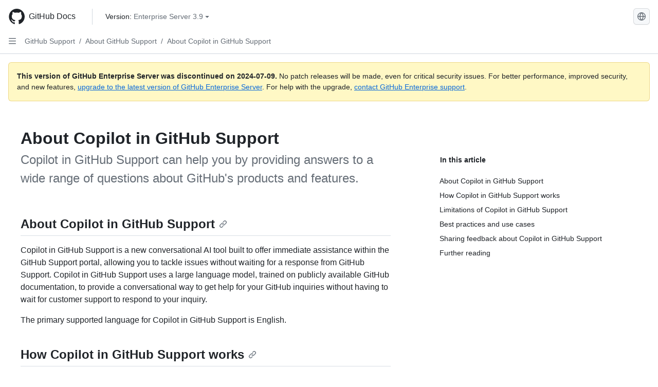

--- FILE ---
content_type: text/html; charset=utf-8
request_url: https://docs.github.com/en/enterprise-server@3.9/support/learning-about-github-support/about-copilot-in-github-support
body_size: 16912
content:
<!DOCTYPE html><html data-color-mode="auto" data-light-theme="light" data-dark-theme="dark" lang="en"><head><meta charset="utf-8"><meta name="viewport" content="width=device-width, initial-scale=1"><link rel="icon" type="image/png" href="https://github.github.com/docs-ghes-3.9/assets/cb-345/images/site/favicon.png"><meta name="google-site-verification" content="c1kuD-K2HIVF635lypcsWPoD4kilo5-jA_wBFyT4uMY"><title>About Copilot in GitHub Support - GitHub Enterprise Server 3.9 Docs</title><meta name="description" content="Copilot in GitHub Support can help you by providing answers to a wide range of questions about GitHub's products and features."><link rel="alternate" hreflang="zh-Hans" href="https://docs.github.com/zh/enterprise-server@3.9/support/learning-about-github-support/about-copilot-in-github-support"><link rel="alternate" hreflang="es" href="https://docs.github.com/es/enterprise-server@3.9/support/learning-about-github-support/about-copilot-in-github-support"><link rel="alternate" hreflang="pt" href="https://docs.github.com/pt/enterprise-server@3.9/support/learning-about-github-support/about-copilot-in-github-support"><link rel="alternate" hreflang="ru" href="https://docs.github.com/ru/enterprise-server@3.9/support/learning-about-github-support/about-copilot-in-github-support"><link rel="alternate" hreflang="ja" href="https://docs.github.com/ja/enterprise-server@3.9/support/learning-about-github-support/about-copilot-in-github-support"><link rel="alternate" hreflang="fr" href="https://docs.github.com/fr/enterprise-server@3.9/support/learning-about-github-support/about-copilot-in-github-support"><link rel="alternate" hreflang="de" href="https://docs.github.com/de/enterprise-server@3.9/support/learning-about-github-support/about-copilot-in-github-support"><link rel="alternate" hreflang="ko" href="https://docs.github.com/ko/enterprise-server@3.9/support/learning-about-github-support/about-copilot-in-github-support"><meta name="keywords" content="Support"><meta name="path-language" content="en"><meta name="path-version" content="enterprise-server@3.9"><meta name="path-product" content="support"><meta name="path-article" content="support/learning-about-github-support/about-copilot-in-github-support"><meta name="page-type" content="rai"><meta name="page-document-type" content="article"><meta name="status" content="200"><meta property="og:site_name" content="GitHub Docs"><meta property="og:title" content="About Copilot in GitHub Support - GitHub Enterprise Server 3.9 Docs"><meta property="og:type" content="article"><meta property="og:url" content="http://localhost/en/enterprise-server@3.9/support/learning-about-github-support/about-copilot-in-github-support"><meta property="og:image" content="https://github.githubassets.com/images/modules/open_graph/github-logo.png"><meta name="next-head-count" content="28"><link rel="preload" href="https://docs.github.com/enterprise-server@3.9/_next/static/css/955ee6fcba1bd9b8.css" as="style"><link rel="stylesheet" href="https://docs.github.com/enterprise-server@3.9/_next/static/css/955ee6fcba1bd9b8.css" data-n-g=""><link rel="preload" href="https://docs.github.com/enterprise-server@3.9/_next/static/css/0c216e5686d7ca8d.css" as="style"><link rel="stylesheet" href="https://docs.github.com/enterprise-server@3.9/_next/static/css/0c216e5686d7ca8d.css" data-n-p=""><noscript data-n-css=""></noscript><script defer="" nomodule="" src="https://docs.github.com/enterprise-server@3.9/_next/static/chunks/polyfills-78c92fac7aa8fdd8.js"></script><script src="https://docs.github.com/enterprise-server@3.9/_next/static/chunks/webpack-54c1b49acca84142.js" defer=""></script><script src="https://docs.github.com/enterprise-server@3.9/_next/static/chunks/framework-0e8d27528ba61906.js" defer=""></script><script src="https://docs.github.com/enterprise-server@3.9/_next/static/chunks/main-41acc7c9c557b410.js" defer=""></script><script src="https://docs.github.com/enterprise-server@3.9/_next/static/chunks/pages/_app-32ec647c29b12a00.js" defer=""></script><script src="https://docs.github.com/enterprise-server@3.9/_next/static/chunks/727f57db-7fed5414c9dc3287.js" defer=""></script><script src="https://docs.github.com/enterprise-server@3.9/_next/static/chunks/4432-3fed342d26220d85.js" defer=""></script><script src="https://docs.github.com/enterprise-server@3.9/_next/static/chunks/791-2bde9ee3b8fb2e37.js" defer=""></script><script src="https://docs.github.com/enterprise-server@3.9/_next/static/chunks/5787-a349fff8144bd0f9.js" defer=""></script><script src="https://docs.github.com/enterprise-server@3.9/_next/static/chunks/2689-7e33edb69c2101d8.js" defer=""></script><script src="https://docs.github.com/enterprise-server@3.9/_next/static/chunks/9418-1967c3cd2d866a73.js" defer=""></script><script src="https://docs.github.com/enterprise-server@3.9/_next/static/chunks/7761-1ca25a2ba1817b2c.js" defer=""></script><script src="https://docs.github.com/enterprise-server@3.9/_next/static/chunks/pages/%5BversionId%5D/%5BproductId%5D/%5B...restPage%5D-62869cc67b4bc79d.js" defer=""></script><script src="https://docs.github.com/enterprise-server@3.9/_next/static/O8FslMIz9n-V570PjAEV1/_buildManifest.js" defer=""></script><script src="https://docs.github.com/enterprise-server@3.9/_next/static/O8FslMIz9n-V570PjAEV1/_ssgManifest.js" defer=""></script><style data-styled="" data-styled-version="5.3.5">.cEhRXB{-webkit-box-pack:center;-webkit-justify-content:center;-ms-flex-pack:center;justify-content:center;}/*!sc*/
.dmdEgz{display:-webkit-box;display:-webkit-flex;display:-ms-flexbox;display:flex;pointer-events:none;}/*!sc*/
.Ywlla{list-style:none;}/*!sc*/
.hROlum{display:-webkit-box;display:-webkit-flex;display:-ms-flexbox;display:flex;-webkit-flex-direction:column;-ms-flex-direction:column;flex-direction:column;-webkit-box-flex:1;-webkit-flex-grow:1;-ms-flex-positive:1;flex-grow:1;min-width:0;}/*!sc*/
.cUxMoC{display:-webkit-box;display:-webkit-flex;display:-ms-flexbox;display:flex;-webkit-box-flex:1;-webkit-flex-grow:1;-ms-flex-positive:1;flex-grow:1;}/*!sc*/
.bmseMA{-webkit-box-flex:1;-webkit-flex-grow:1;-ms-flex-positive:1;flex-grow:1;font-weight:400;word-break:break-word;}/*!sc*/
.lmYNOb{height:20px;-webkit-flex-shrink:0;-ms-flex-negative:0;flex-shrink:0;color:var(--fgColor-muted,var(--color-fg-muted,#656d76));margin-left:8px;font-weight:initial;}/*!sc*/
[data-variant="danger"]:hover .Box-sc-g0xbh4-0,[data-variant="danger"]:active .lmYNOb{color:var(--fgColor-default,var(--color-fg-default,#1F2328));}/*!sc*/
.enEvIH{padding:0;margin:0;display:block;}/*!sc*/
.enEvIH *{font-size:14px;}/*!sc*/
.ivpQTm{-webkit-box-flex:1;-webkit-flex-grow:1;-ms-flex-positive:1;flex-grow:1;font-weight:600;word-break:break-word;}/*!sc*/
.gMkIpo{padding:0;margin:0;display:none;}/*!sc*/
.gMkIpo *{font-size:14px;}/*!sc*/
.eQiQea{grid-area:topper;}/*!sc*/
.ijSsTo{grid-area:intro;}/*!sc*/
.giVcWX{-webkit-align-self:flex-start;-ms-flex-item-align:start;align-self:flex-start;grid-area:sidebar;}/*!sc*/
.kohLxz{grid-area:content;}/*!sc*/
data-styled.g3[id="Box-sc-g0xbh4-0"]{content:"cEhRXB,dmdEgz,Ywlla,hROlum,cUxMoC,bmseMA,lmYNOb,enEvIH,ivpQTm,gMkIpo,eQiQea,ijSsTo,giVcWX,kohLxz,"}/*!sc*/
.bPSSCy{border-radius:6px;border:1px solid;border-color:transparent;font-family:inherit;font-weight:500;font-size:14px;cursor:pointer;-webkit-appearance:none;-moz-appearance:none;appearance:none;-webkit-user-select:none;-moz-user-select:none;-ms-user-select:none;user-select:none;-webkit-text-decoration:none;text-decoration:none;text-align:center;display:-webkit-box;display:-webkit-flex;display:-ms-flexbox;display:flex;-webkit-align-items:center;-webkit-box-align:center;-ms-flex-align:center;align-items:center;-webkit-box-pack:justify;-webkit-justify-content:space-between;-ms-flex-pack:justify;justify-content:space-between;height:32px;padding:0 12px;gap:8px;min-width:-webkit-max-content;min-width:-moz-max-content;min-width:max-content;-webkit-transition:80ms cubic-bezier(0.65,0,0.35,1);transition:80ms cubic-bezier(0.65,0,0.35,1);-webkit-transition-property:color,fill,background-color,border-color;transition-property:color,fill,background-color,border-color;color:var(--button-default-fgColor-rest,var(--color-btn-text,#24292f));background-color:transparent;box-shadow:none;}/*!sc*/
.bPSSCy:focus:not(:disabled){box-shadow:none;outline:2px solid var(--fgColor-accent,var(--color-accent-fg,#0969da));outline-offset:-2px;}/*!sc*/
.bPSSCy:focus:not(:disabled):not(:focus-visible){outline:solid 1px transparent;}/*!sc*/
.bPSSCy:focus-visible:not(:disabled){box-shadow:none;outline:2px solid var(--fgColor-accent,var(--color-accent-fg,#0969da));outline-offset:-2px;}/*!sc*/
.bPSSCy[href]{display:-webkit-inline-box;display:-webkit-inline-flex;display:-ms-inline-flexbox;display:inline-flex;}/*!sc*/
.bPSSCy[href]:hover{-webkit-text-decoration:none;text-decoration:none;}/*!sc*/
.bPSSCy:hover{-webkit-transition-duration:80ms;transition-duration:80ms;}/*!sc*/
.bPSSCy:active{-webkit-transition:none;transition:none;}/*!sc*/
.bPSSCy[data-inactive]{cursor:auto;}/*!sc*/
.bPSSCy:disabled{cursor:not-allowed;box-shadow:none;color:var(--fgColor-disabled,var(--color-primer-fg-disabled,#8c959f));}/*!sc*/
.bPSSCy:disabled [data-component=ButtonCounter],.bPSSCy:disabled [data-component="leadingVisual"],.bPSSCy:disabled [data-component="trailingAction"]{color:inherit;}/*!sc*/
@media (forced-colors:active){.bPSSCy:focus{outline:solid 1px transparent;}}/*!sc*/
.bPSSCy [data-component=ButtonCounter]{font-size:12px;}/*!sc*/
.bPSSCy[data-component=IconButton]{display:inline-grid;padding:unset;place-content:center;width:32px;min-width:unset;}/*!sc*/
.bPSSCy[data-size="small"]{padding:0 8px;height:28px;gap:4px;font-size:12px;}/*!sc*/
.bPSSCy[data-size="small"] [data-component="text"]{line-height:calc(20 / 12);}/*!sc*/
.bPSSCy[data-size="small"] [data-component=ButtonCounter]{font-size:12px;}/*!sc*/
.bPSSCy[data-size="small"] [data-component="buttonContent"] > :not(:last-child){margin-right:4px;}/*!sc*/
.bPSSCy[data-size="small"][data-component=IconButton]{width:28px;padding:unset;}/*!sc*/
.bPSSCy[data-size="large"]{padding:0 16px;height:40px;gap:8px;}/*!sc*/
.bPSSCy[data-size="large"] [data-component="buttonContent"] > :not(:last-child){margin-right:8px;}/*!sc*/
.bPSSCy[data-size="large"][data-component=IconButton]{width:40px;padding:unset;}/*!sc*/
.bPSSCy[data-block="block"]{width:100%;}/*!sc*/
.bPSSCy[data-label-wrap="true"]{min-width:-webkit-fit-content;min-width:-moz-fit-content;min-width:fit-content;height:unset;min-height:var(--control-medium-size,2rem);}/*!sc*/
.bPSSCy[data-label-wrap="true"] [data-component="buttonContent"]{-webkit-flex:1 1 auto;-ms-flex:1 1 auto;flex:1 1 auto;-webkit-align-self:stretch;-ms-flex-item-align:stretch;align-self:stretch;padding-block:calc(var(--control-medium-paddingBlock,0.375rem) - 2px);}/*!sc*/
.bPSSCy[data-label-wrap="true"] [data-component="text"]{white-space:unset;word-break:break-word;}/*!sc*/
.bPSSCy[data-label-wrap="true"][data-size="small"]{height:unset;min-height:var(--control-small-size,1.75rem);}/*!sc*/
.bPSSCy[data-label-wrap="true"][data-size="small"] [data-component="buttonContent"]{padding-block:calc(var(--control-small-paddingBlock,0.25rem) - 2px);}/*!sc*/
.bPSSCy[data-label-wrap="true"][data-size="large"]{height:unset;min-height:var(--control-large-size,2.5rem);padding-inline:var(--control-large-paddingInline-spacious,1rem);}/*!sc*/
.bPSSCy[data-label-wrap="true"][data-size="large"] [data-component="buttonContent"]{padding-block:calc(var(--control-large-paddingBlock,0.625rem) - 2px);}/*!sc*/
.bPSSCy[data-inactive]:not([disabled]){background-color:var(--button-inactive-bgColor,var(--button-inactive-bgColor-rest,var(--color-btn-inactive-bg,#eaeef2)));border-color:var(--button-inactive-bgColor,var(--button-inactive-bgColor-rest,var(--color-btn-inactive-bg,#eaeef2)));color:var(--button-inactive-fgColor,var(--button-inactive-fgColor-rest,var(--color-btn-inactive-text,#57606a)));}/*!sc*/
.bPSSCy[data-inactive]:not([disabled]):focus-visible{box-shadow:none;}/*!sc*/
.bPSSCy [data-component="leadingVisual"]{grid-area:leadingVisual;color:var(--fgColor-muted,var(--color-fg-muted,#656d76));}/*!sc*/
.bPSSCy [data-component="text"]{grid-area:text;line-height:calc(20/14);white-space:nowrap;}/*!sc*/
.bPSSCy [data-component="trailingVisual"]{grid-area:trailingVisual;}/*!sc*/
.bPSSCy [data-component="trailingAction"]{margin-right:-4px;color:var(--fgColor-muted,var(--color-fg-muted,#656d76));}/*!sc*/
.bPSSCy [data-component="buttonContent"]{-webkit-flex:1 0 auto;-ms-flex:1 0 auto;flex:1 0 auto;display:grid;grid-template-areas:"leadingVisual text trailingVisual";grid-template-columns:min-content minmax(0,auto) min-content;-webkit-align-items:center;-webkit-box-align:center;-ms-flex-align:center;align-items:center;-webkit-align-content:center;-ms-flex-line-pack:center;align-content:center;}/*!sc*/
.bPSSCy [data-component="buttonContent"] > :not(:last-child){margin-right:8px;}/*!sc*/
.bPSSCy:hover:not([disabled]){background-color:var(--control-transparent-bgColor-hover,var(--color-action-list-item-default-hover-bg,rgba(208,215,222,0.32)));}/*!sc*/
.bPSSCy:active:not([disabled]){background-color:var(--control-transparent-bgColor-active,var(--color-action-list-item-default-active-bg,rgba(208,215,222,0.48)));}/*!sc*/
.bPSSCy[aria-expanded=true]{background-color:var(--control-transparent-bgColor-selected,var(--color-action-list-item-default-selected-bg,rgba(208,215,222,0.24)));}/*!sc*/
.bPSSCy[data-component="IconButton"][data-no-visuals]{color:var(--fgColor-muted,var(--color-fg-muted,#656d76));}/*!sc*/
.bPSSCy[data-no-visuals]{color:var(--fgColor-accent,var(--color-accent-fg,#0969da));}/*!sc*/
.bPSSCy:has([data-component="ButtonCounter"]){color:var(--button-default-fgColor-rest,var(--color-btn-text,#24292f));}/*!sc*/
.bPSSCy:disabled[data-no-visuals]{color:var(--fgColor-disabled,var(--color-primer-fg-disabled,#8c959f));}/*!sc*/
.bPSSCy:disabled[data-no-visuals] [data-component=ButtonCounter]{color:inherit;}/*!sc*/
.bPSSCy{height:auto;text-align:left;}/*!sc*/
.bPSSCy span:first-child{display:inline;}/*!sc*/
.nhHvA{border-radius:6px;border:1px solid;border-color:var(--button-default-borderColor-rest,var(--button-default-borderColor-rest,var(--color-btn-border,rgba(31,35,40,0.15))));font-family:inherit;font-weight:500;font-size:14px;cursor:pointer;-webkit-appearance:none;-moz-appearance:none;appearance:none;-webkit-user-select:none;-moz-user-select:none;-ms-user-select:none;user-select:none;-webkit-text-decoration:none;text-decoration:none;text-align:center;display:-webkit-box;display:-webkit-flex;display:-ms-flexbox;display:flex;-webkit-align-items:center;-webkit-box-align:center;-ms-flex-align:center;align-items:center;-webkit-box-pack:justify;-webkit-justify-content:space-between;-ms-flex-pack:justify;justify-content:space-between;height:32px;padding:0 12px;gap:8px;min-width:-webkit-max-content;min-width:-moz-max-content;min-width:max-content;-webkit-transition:80ms cubic-bezier(0.65,0,0.35,1);transition:80ms cubic-bezier(0.65,0,0.35,1);-webkit-transition-property:color,fill,background-color,border-color;transition-property:color,fill,background-color,border-color;color:var(--button-default-fgColor-rest,var(--color-btn-text,#24292f));background-color:var(--button-default-bgColor-rest,var(--color-btn-bg,#f6f8fa));box-shadow:var(--button-default-shadow-resting,var(--color-btn-shadow,0 1px 0 rgba(31,35,40,0.04))),var(--button-default-shadow-inset,var(--color-btn-inset-shadow,inset 0 1px 0 rgba(255,255,255,0.25)));}/*!sc*/
.nhHvA:focus:not(:disabled){box-shadow:none;outline:2px solid var(--fgColor-accent,var(--color-accent-fg,#0969da));outline-offset:-2px;}/*!sc*/
.nhHvA:focus:not(:disabled):not(:focus-visible){outline:solid 1px transparent;}/*!sc*/
.nhHvA:focus-visible:not(:disabled){box-shadow:none;outline:2px solid var(--fgColor-accent,var(--color-accent-fg,#0969da));outline-offset:-2px;}/*!sc*/
.nhHvA[href]{display:-webkit-inline-box;display:-webkit-inline-flex;display:-ms-inline-flexbox;display:inline-flex;}/*!sc*/
.nhHvA[href]:hover{-webkit-text-decoration:none;text-decoration:none;}/*!sc*/
.nhHvA:hover{-webkit-transition-duration:80ms;transition-duration:80ms;}/*!sc*/
.nhHvA:active{-webkit-transition:none;transition:none;}/*!sc*/
.nhHvA[data-inactive]{cursor:auto;}/*!sc*/
.nhHvA:disabled{cursor:not-allowed;box-shadow:none;color:var(--fgColor-disabled,var(--color-primer-fg-disabled,#8c959f));border-color:var(--button-default-borderColor-disabled,var(--button-default-borderColor-rest,var(--color-btn-border,rgba(31,35,40,0.15))));background-color:var(--button-default-bgColor-disabled,var(--control-bgColor-disabled,var(--color-input-disabled-bg,rgba(175,184,193,0.2))));}/*!sc*/
.nhHvA:disabled [data-component=ButtonCounter]{color:inherit;}/*!sc*/
@media (forced-colors:active){.nhHvA:focus{outline:solid 1px transparent;}}/*!sc*/
.nhHvA [data-component=ButtonCounter]{font-size:12px;background-color:var(--buttonCounter-default-bgColor-rest,var(--color-btn-counter-bg,rgba(31,35,40,0.08)));}/*!sc*/
.nhHvA[data-component=IconButton]{display:inline-grid;padding:unset;place-content:center;width:32px;min-width:unset;}/*!sc*/
.nhHvA[data-size="small"]{padding:0 8px;height:28px;gap:4px;font-size:12px;}/*!sc*/
.nhHvA[data-size="small"] [data-component="text"]{line-height:calc(20 / 12);}/*!sc*/
.nhHvA[data-size="small"] [data-component=ButtonCounter]{font-size:12px;}/*!sc*/
.nhHvA[data-size="small"] [data-component="buttonContent"] > :not(:last-child){margin-right:4px;}/*!sc*/
.nhHvA[data-size="small"][data-component=IconButton]{width:28px;padding:unset;}/*!sc*/
.nhHvA[data-size="large"]{padding:0 16px;height:40px;gap:8px;}/*!sc*/
.nhHvA[data-size="large"] [data-component="buttonContent"] > :not(:last-child){margin-right:8px;}/*!sc*/
.nhHvA[data-size="large"][data-component=IconButton]{width:40px;padding:unset;}/*!sc*/
.nhHvA[data-block="block"]{width:100%;}/*!sc*/
.nhHvA[data-label-wrap="true"]{min-width:-webkit-fit-content;min-width:-moz-fit-content;min-width:fit-content;height:unset;min-height:var(--control-medium-size,2rem);}/*!sc*/
.nhHvA[data-label-wrap="true"] [data-component="buttonContent"]{-webkit-flex:1 1 auto;-ms-flex:1 1 auto;flex:1 1 auto;-webkit-align-self:stretch;-ms-flex-item-align:stretch;align-self:stretch;padding-block:calc(var(--control-medium-paddingBlock,0.375rem) - 2px);}/*!sc*/
.nhHvA[data-label-wrap="true"] [data-component="text"]{white-space:unset;word-break:break-word;}/*!sc*/
.nhHvA[data-label-wrap="true"][data-size="small"]{height:unset;min-height:var(--control-small-size,1.75rem);}/*!sc*/
.nhHvA[data-label-wrap="true"][data-size="small"] [data-component="buttonContent"]{padding-block:calc(var(--control-small-paddingBlock,0.25rem) - 2px);}/*!sc*/
.nhHvA[data-label-wrap="true"][data-size="large"]{height:unset;min-height:var(--control-large-size,2.5rem);padding-inline:var(--control-large-paddingInline-spacious,1rem);}/*!sc*/
.nhHvA[data-label-wrap="true"][data-size="large"] [data-component="buttonContent"]{padding-block:calc(var(--control-large-paddingBlock,0.625rem) - 2px);}/*!sc*/
.nhHvA[data-inactive]:not([disabled]){background-color:var(--button-inactive-bgColor,var(--button-inactive-bgColor-rest,var(--color-btn-inactive-bg,#eaeef2)));border-color:var(--button-inactive-bgColor,var(--button-inactive-bgColor-rest,var(--color-btn-inactive-bg,#eaeef2)));color:var(--button-inactive-fgColor,var(--button-inactive-fgColor-rest,var(--color-btn-inactive-text,#57606a)));}/*!sc*/
.nhHvA[data-inactive]:not([disabled]):focus-visible{box-shadow:none;}/*!sc*/
.nhHvA [data-component="leadingVisual"]{grid-area:leadingVisual;}/*!sc*/
.nhHvA [data-component="text"]{grid-area:text;line-height:calc(20/14);white-space:nowrap;}/*!sc*/
.nhHvA [data-component="trailingVisual"]{grid-area:trailingVisual;}/*!sc*/
.nhHvA [data-component="trailingAction"]{margin-right:-4px;}/*!sc*/
.nhHvA [data-component="buttonContent"]{-webkit-flex:1 0 auto;-ms-flex:1 0 auto;flex:1 0 auto;display:grid;grid-template-areas:"leadingVisual text trailingVisual";grid-template-columns:min-content minmax(0,auto) min-content;-webkit-align-items:center;-webkit-box-align:center;-ms-flex-align:center;align-items:center;-webkit-align-content:center;-ms-flex-line-pack:center;align-content:center;}/*!sc*/
.nhHvA [data-component="buttonContent"] > :not(:last-child){margin-right:8px;}/*!sc*/
.nhHvA:hover:not([disabled]):not([data-inactive]){background-color:var(--button-default-bgColor-hover,var(--color-btn-hover-bg,#f3f4f6));border-color:var(--button-default-borderColor-hover,var(--button-default-borderColor-hover,var(--color-btn-hover-border,rgba(31,35,40,0.15))));}/*!sc*/
.nhHvA:active:not([disabled]):not([data-inactive]){background-color:var(--button-default-bgColor-active,var(--color-btn-active-bg,hsla(220,14%,93%,1)));border-color:var(--button-default-borderColor-active,var(--button-default-borderColor-active,var(--color-btn-active-border,rgba(31,35,40,0.15))));}/*!sc*/
.nhHvA[aria-expanded=true]{background-color:var(--button-default-bgColor-active,var(--color-btn-active-bg,hsla(220,14%,93%,1)));border-color:var(--button-default-borderColor-active,var(--button-default-borderColor-active,var(--color-btn-active-border,rgba(31,35,40,0.15))));}/*!sc*/
.nhHvA [data-component="leadingVisual"],.nhHvA [data-component="trailingVisual"],.nhHvA [data-component="trailingAction"]{color:var(--button-color,var(--fgColor-muted,var(--color-fg-muted,#656d76)));}/*!sc*/
.nhHvA[data-component="IconButton"][data-no-visuals]{color:var(--fgColor-muted,var(--color-fg-muted,#656d76));}/*!sc*/
.nhHvA[data-no-visuals]{border-top-left-radius:unset;border-bottom-left-radius:unset;}/*!sc*/
.ebpScY{border-radius:6px;border:1px solid;border-color:var(--button-default-borderColor-rest,var(--button-default-borderColor-rest,var(--color-btn-border,rgba(31,35,40,0.15))));font-family:inherit;font-weight:500;font-size:14px;cursor:pointer;-webkit-appearance:none;-moz-appearance:none;appearance:none;-webkit-user-select:none;-moz-user-select:none;-ms-user-select:none;user-select:none;-webkit-text-decoration:none;text-decoration:none;text-align:center;display:-webkit-box;display:-webkit-flex;display:-ms-flexbox;display:flex;-webkit-align-items:center;-webkit-box-align:center;-ms-flex-align:center;align-items:center;-webkit-box-pack:justify;-webkit-justify-content:space-between;-ms-flex-pack:justify;justify-content:space-between;height:32px;padding:0 12px;gap:8px;min-width:-webkit-max-content;min-width:-moz-max-content;min-width:max-content;-webkit-transition:80ms cubic-bezier(0.65,0,0.35,1);transition:80ms cubic-bezier(0.65,0,0.35,1);-webkit-transition-property:color,fill,background-color,border-color;transition-property:color,fill,background-color,border-color;color:var(--button-default-fgColor-rest,var(--color-btn-text,#24292f));background-color:var(--button-default-bgColor-rest,var(--color-btn-bg,#f6f8fa));box-shadow:var(--button-default-shadow-resting,var(--color-btn-shadow,0 1px 0 rgba(31,35,40,0.04))),var(--button-default-shadow-inset,var(--color-btn-inset-shadow,inset 0 1px 0 rgba(255,255,255,0.25)));}/*!sc*/
.ebpScY:focus:not(:disabled){box-shadow:none;outline:2px solid var(--fgColor-accent,var(--color-accent-fg,#0969da));outline-offset:-2px;}/*!sc*/
.ebpScY:focus:not(:disabled):not(:focus-visible){outline:solid 1px transparent;}/*!sc*/
.ebpScY:focus-visible:not(:disabled){box-shadow:none;outline:2px solid var(--fgColor-accent,var(--color-accent-fg,#0969da));outline-offset:-2px;}/*!sc*/
.ebpScY[href]{display:-webkit-inline-box;display:-webkit-inline-flex;display:-ms-inline-flexbox;display:inline-flex;}/*!sc*/
.ebpScY[href]:hover{-webkit-text-decoration:none;text-decoration:none;}/*!sc*/
.ebpScY:hover{-webkit-transition-duration:80ms;transition-duration:80ms;}/*!sc*/
.ebpScY:active{-webkit-transition:none;transition:none;}/*!sc*/
.ebpScY[data-inactive]{cursor:auto;}/*!sc*/
.ebpScY:disabled{cursor:not-allowed;box-shadow:none;color:var(--fgColor-disabled,var(--color-primer-fg-disabled,#8c959f));border-color:var(--button-default-borderColor-disabled,var(--button-default-borderColor-rest,var(--color-btn-border,rgba(31,35,40,0.15))));background-color:var(--button-default-bgColor-disabled,var(--control-bgColor-disabled,var(--color-input-disabled-bg,rgba(175,184,193,0.2))));}/*!sc*/
.ebpScY:disabled [data-component=ButtonCounter]{color:inherit;}/*!sc*/
@media (forced-colors:active){.ebpScY:focus{outline:solid 1px transparent;}}/*!sc*/
.ebpScY [data-component=ButtonCounter]{font-size:12px;background-color:var(--buttonCounter-default-bgColor-rest,var(--color-btn-counter-bg,rgba(31,35,40,0.08)));}/*!sc*/
.ebpScY[data-component=IconButton]{display:inline-grid;padding:unset;place-content:center;width:32px;min-width:unset;}/*!sc*/
.ebpScY[data-size="small"]{padding:0 8px;height:28px;gap:4px;font-size:12px;}/*!sc*/
.ebpScY[data-size="small"] [data-component="text"]{line-height:calc(20 / 12);}/*!sc*/
.ebpScY[data-size="small"] [data-component=ButtonCounter]{font-size:12px;}/*!sc*/
.ebpScY[data-size="small"] [data-component="buttonContent"] > :not(:last-child){margin-right:4px;}/*!sc*/
.ebpScY[data-size="small"][data-component=IconButton]{width:28px;padding:unset;}/*!sc*/
.ebpScY[data-size="large"]{padding:0 16px;height:40px;gap:8px;}/*!sc*/
.ebpScY[data-size="large"] [data-component="buttonContent"] > :not(:last-child){margin-right:8px;}/*!sc*/
.ebpScY[data-size="large"][data-component=IconButton]{width:40px;padding:unset;}/*!sc*/
.ebpScY[data-block="block"]{width:100%;}/*!sc*/
.ebpScY[data-label-wrap="true"]{min-width:-webkit-fit-content;min-width:-moz-fit-content;min-width:fit-content;height:unset;min-height:var(--control-medium-size,2rem);}/*!sc*/
.ebpScY[data-label-wrap="true"] [data-component="buttonContent"]{-webkit-flex:1 1 auto;-ms-flex:1 1 auto;flex:1 1 auto;-webkit-align-self:stretch;-ms-flex-item-align:stretch;align-self:stretch;padding-block:calc(var(--control-medium-paddingBlock,0.375rem) - 2px);}/*!sc*/
.ebpScY[data-label-wrap="true"] [data-component="text"]{white-space:unset;word-break:break-word;}/*!sc*/
.ebpScY[data-label-wrap="true"][data-size="small"]{height:unset;min-height:var(--control-small-size,1.75rem);}/*!sc*/
.ebpScY[data-label-wrap="true"][data-size="small"] [data-component="buttonContent"]{padding-block:calc(var(--control-small-paddingBlock,0.25rem) - 2px);}/*!sc*/
.ebpScY[data-label-wrap="true"][data-size="large"]{height:unset;min-height:var(--control-large-size,2.5rem);padding-inline:var(--control-large-paddingInline-spacious,1rem);}/*!sc*/
.ebpScY[data-label-wrap="true"][data-size="large"] [data-component="buttonContent"]{padding-block:calc(var(--control-large-paddingBlock,0.625rem) - 2px);}/*!sc*/
.ebpScY[data-inactive]:not([disabled]){background-color:var(--button-inactive-bgColor,var(--button-inactive-bgColor-rest,var(--color-btn-inactive-bg,#eaeef2)));border-color:var(--button-inactive-bgColor,var(--button-inactive-bgColor-rest,var(--color-btn-inactive-bg,#eaeef2)));color:var(--button-inactive-fgColor,var(--button-inactive-fgColor-rest,var(--color-btn-inactive-text,#57606a)));}/*!sc*/
.ebpScY[data-inactive]:not([disabled]):focus-visible{box-shadow:none;}/*!sc*/
.ebpScY [data-component="leadingVisual"]{grid-area:leadingVisual;}/*!sc*/
.ebpScY [data-component="text"]{grid-area:text;line-height:calc(20/14);white-space:nowrap;}/*!sc*/
.ebpScY [data-component="trailingVisual"]{grid-area:trailingVisual;}/*!sc*/
.ebpScY [data-component="trailingAction"]{margin-right:-4px;}/*!sc*/
.ebpScY [data-component="buttonContent"]{-webkit-flex:1 0 auto;-ms-flex:1 0 auto;flex:1 0 auto;display:grid;grid-template-areas:"leadingVisual text trailingVisual";grid-template-columns:min-content minmax(0,auto) min-content;-webkit-align-items:center;-webkit-box-align:center;-ms-flex-align:center;align-items:center;-webkit-align-content:center;-ms-flex-line-pack:center;align-content:center;}/*!sc*/
.ebpScY [data-component="buttonContent"] > :not(:last-child){margin-right:8px;}/*!sc*/
.ebpScY:hover:not([disabled]):not([data-inactive]){background-color:var(--button-default-bgColor-hover,var(--color-btn-hover-bg,#f3f4f6));border-color:var(--button-default-borderColor-hover,var(--button-default-borderColor-hover,var(--color-btn-hover-border,rgba(31,35,40,0.15))));}/*!sc*/
.ebpScY:active:not([disabled]):not([data-inactive]){background-color:var(--button-default-bgColor-active,var(--color-btn-active-bg,hsla(220,14%,93%,1)));border-color:var(--button-default-borderColor-active,var(--button-default-borderColor-active,var(--color-btn-active-border,rgba(31,35,40,0.15))));}/*!sc*/
.ebpScY[aria-expanded=true]{background-color:var(--button-default-bgColor-active,var(--color-btn-active-bg,hsla(220,14%,93%,1)));border-color:var(--button-default-borderColor-active,var(--button-default-borderColor-active,var(--color-btn-active-border,rgba(31,35,40,0.15))));}/*!sc*/
.ebpScY [data-component="leadingVisual"],.ebpScY [data-component="trailingVisual"],.ebpScY [data-component="trailingAction"]{color:var(--button-color,var(--fgColor-muted,var(--color-fg-muted,#656d76)));}/*!sc*/
.ebpScY[data-component="IconButton"][data-no-visuals]{color:var(--fgColor-muted,var(--color-fg-muted,#656d76));}/*!sc*/
.kmxBzx{border-radius:6px;border:1px solid;border-color:var(--button-default-borderColor-rest,var(--button-default-borderColor-rest,var(--color-btn-border,rgba(31,35,40,0.15))));font-family:inherit;font-weight:500;font-size:14px;cursor:pointer;-webkit-appearance:none;-moz-appearance:none;appearance:none;-webkit-user-select:none;-moz-user-select:none;-ms-user-select:none;user-select:none;-webkit-text-decoration:none;text-decoration:none;text-align:center;display:-webkit-box;display:-webkit-flex;display:-ms-flexbox;display:flex;-webkit-align-items:center;-webkit-box-align:center;-ms-flex-align:center;align-items:center;-webkit-box-pack:justify;-webkit-justify-content:space-between;-ms-flex-pack:justify;justify-content:space-between;height:32px;padding:0 12px;gap:8px;min-width:-webkit-max-content;min-width:-moz-max-content;min-width:max-content;-webkit-transition:80ms cubic-bezier(0.65,0,0.35,1);transition:80ms cubic-bezier(0.65,0,0.35,1);-webkit-transition-property:color,fill,background-color,border-color;transition-property:color,fill,background-color,border-color;color:var(--button-default-fgColor-rest,var(--color-btn-text,#24292f));background-color:var(--button-default-bgColor-rest,var(--color-btn-bg,#f6f8fa));box-shadow:var(--button-default-shadow-resting,var(--color-btn-shadow,0 1px 0 rgba(31,35,40,0.04))),var(--button-default-shadow-inset,var(--color-btn-inset-shadow,inset 0 1px 0 rgba(255,255,255,0.25)));}/*!sc*/
.kmxBzx:focus:not(:disabled){box-shadow:none;outline:2px solid var(--fgColor-accent,var(--color-accent-fg,#0969da));outline-offset:-2px;}/*!sc*/
.kmxBzx:focus:not(:disabled):not(:focus-visible){outline:solid 1px transparent;}/*!sc*/
.kmxBzx:focus-visible:not(:disabled){box-shadow:none;outline:2px solid var(--fgColor-accent,var(--color-accent-fg,#0969da));outline-offset:-2px;}/*!sc*/
.kmxBzx[href]{display:-webkit-inline-box;display:-webkit-inline-flex;display:-ms-inline-flexbox;display:inline-flex;}/*!sc*/
.kmxBzx[href]:hover{-webkit-text-decoration:none;text-decoration:none;}/*!sc*/
.kmxBzx:hover{-webkit-transition-duration:80ms;transition-duration:80ms;}/*!sc*/
.kmxBzx:active{-webkit-transition:none;transition:none;}/*!sc*/
.kmxBzx[data-inactive]{cursor:auto;}/*!sc*/
.kmxBzx:disabled{cursor:not-allowed;box-shadow:none;color:var(--fgColor-disabled,var(--color-primer-fg-disabled,#8c959f));border-color:var(--button-default-borderColor-disabled,var(--button-default-borderColor-rest,var(--color-btn-border,rgba(31,35,40,0.15))));background-color:var(--button-default-bgColor-disabled,var(--control-bgColor-disabled,var(--color-input-disabled-bg,rgba(175,184,193,0.2))));}/*!sc*/
.kmxBzx:disabled [data-component=ButtonCounter]{color:inherit;}/*!sc*/
@media (forced-colors:active){.kmxBzx:focus{outline:solid 1px transparent;}}/*!sc*/
.kmxBzx [data-component=ButtonCounter]{font-size:12px;background-color:var(--buttonCounter-default-bgColor-rest,var(--color-btn-counter-bg,rgba(31,35,40,0.08)));}/*!sc*/
.kmxBzx[data-component=IconButton]{display:inline-grid;padding:unset;place-content:center;width:32px;min-width:unset;}/*!sc*/
.kmxBzx[data-size="small"]{padding:0 8px;height:28px;gap:4px;font-size:12px;}/*!sc*/
.kmxBzx[data-size="small"] [data-component="text"]{line-height:calc(20 / 12);}/*!sc*/
.kmxBzx[data-size="small"] [data-component=ButtonCounter]{font-size:12px;}/*!sc*/
.kmxBzx[data-size="small"] [data-component="buttonContent"] > :not(:last-child){margin-right:4px;}/*!sc*/
.kmxBzx[data-size="small"][data-component=IconButton]{width:28px;padding:unset;}/*!sc*/
.kmxBzx[data-size="large"]{padding:0 16px;height:40px;gap:8px;}/*!sc*/
.kmxBzx[data-size="large"] [data-component="buttonContent"] > :not(:last-child){margin-right:8px;}/*!sc*/
.kmxBzx[data-size="large"][data-component=IconButton]{width:40px;padding:unset;}/*!sc*/
.kmxBzx[data-block="block"]{width:100%;}/*!sc*/
.kmxBzx[data-label-wrap="true"]{min-width:-webkit-fit-content;min-width:-moz-fit-content;min-width:fit-content;height:unset;min-height:var(--control-medium-size,2rem);}/*!sc*/
.kmxBzx[data-label-wrap="true"] [data-component="buttonContent"]{-webkit-flex:1 1 auto;-ms-flex:1 1 auto;flex:1 1 auto;-webkit-align-self:stretch;-ms-flex-item-align:stretch;align-self:stretch;padding-block:calc(var(--control-medium-paddingBlock,0.375rem) - 2px);}/*!sc*/
.kmxBzx[data-label-wrap="true"] [data-component="text"]{white-space:unset;word-break:break-word;}/*!sc*/
.kmxBzx[data-label-wrap="true"][data-size="small"]{height:unset;min-height:var(--control-small-size,1.75rem);}/*!sc*/
.kmxBzx[data-label-wrap="true"][data-size="small"] [data-component="buttonContent"]{padding-block:calc(var(--control-small-paddingBlock,0.25rem) - 2px);}/*!sc*/
.kmxBzx[data-label-wrap="true"][data-size="large"]{height:unset;min-height:var(--control-large-size,2.5rem);padding-inline:var(--control-large-paddingInline-spacious,1rem);}/*!sc*/
.kmxBzx[data-label-wrap="true"][data-size="large"] [data-component="buttonContent"]{padding-block:calc(var(--control-large-paddingBlock,0.625rem) - 2px);}/*!sc*/
.kmxBzx[data-inactive]:not([disabled]){background-color:var(--button-inactive-bgColor,var(--button-inactive-bgColor-rest,var(--color-btn-inactive-bg,#eaeef2)));border-color:var(--button-inactive-bgColor,var(--button-inactive-bgColor-rest,var(--color-btn-inactive-bg,#eaeef2)));color:var(--button-inactive-fgColor,var(--button-inactive-fgColor-rest,var(--color-btn-inactive-text,#57606a)));}/*!sc*/
.kmxBzx[data-inactive]:not([disabled]):focus-visible{box-shadow:none;}/*!sc*/
.kmxBzx [data-component="leadingVisual"]{grid-area:leadingVisual;}/*!sc*/
.kmxBzx [data-component="text"]{grid-area:text;line-height:calc(20/14);white-space:nowrap;}/*!sc*/
.kmxBzx [data-component="trailingVisual"]{grid-area:trailingVisual;}/*!sc*/
.kmxBzx [data-component="trailingAction"]{margin-right:-4px;}/*!sc*/
.kmxBzx [data-component="buttonContent"]{-webkit-flex:1 0 auto;-ms-flex:1 0 auto;flex:1 0 auto;display:grid;grid-template-areas:"leadingVisual text trailingVisual";grid-template-columns:min-content minmax(0,auto) min-content;-webkit-align-items:center;-webkit-box-align:center;-ms-flex-align:center;align-items:center;-webkit-align-content:center;-ms-flex-line-pack:center;align-content:center;}/*!sc*/
.kmxBzx [data-component="buttonContent"] > :not(:last-child){margin-right:8px;}/*!sc*/
.kmxBzx:hover:not([disabled]):not([data-inactive]){background-color:var(--button-default-bgColor-hover,var(--color-btn-hover-bg,#f3f4f6));border-color:var(--button-default-borderColor-hover,var(--button-default-borderColor-hover,var(--color-btn-hover-border,rgba(31,35,40,0.15))));}/*!sc*/
.kmxBzx:active:not([disabled]):not([data-inactive]){background-color:var(--button-default-bgColor-active,var(--color-btn-active-bg,hsla(220,14%,93%,1)));border-color:var(--button-default-borderColor-active,var(--button-default-borderColor-active,var(--color-btn-active-border,rgba(31,35,40,0.15))));}/*!sc*/
.kmxBzx[aria-expanded=true]{background-color:var(--button-default-bgColor-active,var(--color-btn-active-bg,hsla(220,14%,93%,1)));border-color:var(--button-default-borderColor-active,var(--button-default-borderColor-active,var(--color-btn-active-border,rgba(31,35,40,0.15))));}/*!sc*/
.kmxBzx [data-component="leadingVisual"],.kmxBzx [data-component="trailingVisual"],.kmxBzx [data-component="trailingAction"]{color:var(--button-color,var(--fgColor-muted,var(--color-fg-muted,#656d76)));}/*!sc*/
.kmxBzx[data-component="IconButton"][data-no-visuals]{color:var(--fgColor-muted,var(--color-fg-muted,#656d76));}/*!sc*/
.kmxBzx[data-no-visuals]{display:none;}/*!sc*/
.bsrTNd{border-radius:6px;border:1px solid;border-color:var(--button-default-borderColor-rest,var(--button-default-borderColor-rest,var(--color-btn-border,rgba(31,35,40,0.15))));font-family:inherit;font-weight:500;font-size:14px;cursor:pointer;-webkit-appearance:none;-moz-appearance:none;appearance:none;-webkit-user-select:none;-moz-user-select:none;-ms-user-select:none;user-select:none;-webkit-text-decoration:none;text-decoration:none;text-align:center;display:-webkit-box;display:-webkit-flex;display:-ms-flexbox;display:flex;-webkit-align-items:center;-webkit-box-align:center;-ms-flex-align:center;align-items:center;-webkit-box-pack:justify;-webkit-justify-content:space-between;-ms-flex-pack:justify;justify-content:space-between;height:32px;padding:0 12px;gap:8px;min-width:-webkit-max-content;min-width:-moz-max-content;min-width:max-content;-webkit-transition:80ms cubic-bezier(0.65,0,0.35,1);transition:80ms cubic-bezier(0.65,0,0.35,1);-webkit-transition-property:color,fill,background-color,border-color;transition-property:color,fill,background-color,border-color;color:var(--button-default-fgColor-rest,var(--color-btn-text,#24292f));background-color:var(--button-default-bgColor-rest,var(--color-btn-bg,#f6f8fa));box-shadow:var(--button-default-shadow-resting,var(--color-btn-shadow,0 1px 0 rgba(31,35,40,0.04))),var(--button-default-shadow-inset,var(--color-btn-inset-shadow,inset 0 1px 0 rgba(255,255,255,0.25)));}/*!sc*/
.bsrTNd:focus:not(:disabled){box-shadow:none;outline:2px solid var(--fgColor-accent,var(--color-accent-fg,#0969da));outline-offset:-2px;}/*!sc*/
.bsrTNd:focus:not(:disabled):not(:focus-visible){outline:solid 1px transparent;}/*!sc*/
.bsrTNd:focus-visible:not(:disabled){box-shadow:none;outline:2px solid var(--fgColor-accent,var(--color-accent-fg,#0969da));outline-offset:-2px;}/*!sc*/
.bsrTNd[href]{display:-webkit-inline-box;display:-webkit-inline-flex;display:-ms-inline-flexbox;display:inline-flex;}/*!sc*/
.bsrTNd[href]:hover{-webkit-text-decoration:none;text-decoration:none;}/*!sc*/
.bsrTNd:hover{-webkit-transition-duration:80ms;transition-duration:80ms;}/*!sc*/
.bsrTNd:active{-webkit-transition:none;transition:none;}/*!sc*/
.bsrTNd[data-inactive]{cursor:auto;}/*!sc*/
.bsrTNd:disabled{cursor:not-allowed;box-shadow:none;color:var(--fgColor-disabled,var(--color-primer-fg-disabled,#8c959f));border-color:var(--button-default-borderColor-disabled,var(--button-default-borderColor-rest,var(--color-btn-border,rgba(31,35,40,0.15))));background-color:var(--button-default-bgColor-disabled,var(--control-bgColor-disabled,var(--color-input-disabled-bg,rgba(175,184,193,0.2))));}/*!sc*/
.bsrTNd:disabled [data-component=ButtonCounter]{color:inherit;}/*!sc*/
@media (forced-colors:active){.bsrTNd:focus{outline:solid 1px transparent;}}/*!sc*/
.bsrTNd [data-component=ButtonCounter]{font-size:12px;background-color:var(--buttonCounter-default-bgColor-rest,var(--color-btn-counter-bg,rgba(31,35,40,0.08)));}/*!sc*/
.bsrTNd[data-component=IconButton]{display:inline-grid;padding:unset;place-content:center;width:32px;min-width:unset;}/*!sc*/
.bsrTNd[data-size="small"]{padding:0 8px;height:28px;gap:4px;font-size:12px;}/*!sc*/
.bsrTNd[data-size="small"] [data-component="text"]{line-height:calc(20 / 12);}/*!sc*/
.bsrTNd[data-size="small"] [data-component=ButtonCounter]{font-size:12px;}/*!sc*/
.bsrTNd[data-size="small"] [data-component="buttonContent"] > :not(:last-child){margin-right:4px;}/*!sc*/
.bsrTNd[data-size="small"][data-component=IconButton]{width:28px;padding:unset;}/*!sc*/
.bsrTNd[data-size="large"]{padding:0 16px;height:40px;gap:8px;}/*!sc*/
.bsrTNd[data-size="large"] [data-component="buttonContent"] > :not(:last-child){margin-right:8px;}/*!sc*/
.bsrTNd[data-size="large"][data-component=IconButton]{width:40px;padding:unset;}/*!sc*/
.bsrTNd[data-block="block"]{width:100%;}/*!sc*/
.bsrTNd[data-label-wrap="true"]{min-width:-webkit-fit-content;min-width:-moz-fit-content;min-width:fit-content;height:unset;min-height:var(--control-medium-size,2rem);}/*!sc*/
.bsrTNd[data-label-wrap="true"] [data-component="buttonContent"]{-webkit-flex:1 1 auto;-ms-flex:1 1 auto;flex:1 1 auto;-webkit-align-self:stretch;-ms-flex-item-align:stretch;align-self:stretch;padding-block:calc(var(--control-medium-paddingBlock,0.375rem) - 2px);}/*!sc*/
.bsrTNd[data-label-wrap="true"] [data-component="text"]{white-space:unset;word-break:break-word;}/*!sc*/
.bsrTNd[data-label-wrap="true"][data-size="small"]{height:unset;min-height:var(--control-small-size,1.75rem);}/*!sc*/
.bsrTNd[data-label-wrap="true"][data-size="small"] [data-component="buttonContent"]{padding-block:calc(var(--control-small-paddingBlock,0.25rem) - 2px);}/*!sc*/
.bsrTNd[data-label-wrap="true"][data-size="large"]{height:unset;min-height:var(--control-large-size,2.5rem);padding-inline:var(--control-large-paddingInline-spacious,1rem);}/*!sc*/
.bsrTNd[data-label-wrap="true"][data-size="large"] [data-component="buttonContent"]{padding-block:calc(var(--control-large-paddingBlock,0.625rem) - 2px);}/*!sc*/
.bsrTNd[data-inactive]:not([disabled]){background-color:var(--button-inactive-bgColor,var(--button-inactive-bgColor-rest,var(--color-btn-inactive-bg,#eaeef2)));border-color:var(--button-inactive-bgColor,var(--button-inactive-bgColor-rest,var(--color-btn-inactive-bg,#eaeef2)));color:var(--button-inactive-fgColor,var(--button-inactive-fgColor-rest,var(--color-btn-inactive-text,#57606a)));}/*!sc*/
.bsrTNd[data-inactive]:not([disabled]):focus-visible{box-shadow:none;}/*!sc*/
.bsrTNd [data-component="leadingVisual"]{grid-area:leadingVisual;}/*!sc*/
.bsrTNd [data-component="text"]{grid-area:text;line-height:calc(20/14);white-space:nowrap;}/*!sc*/
.bsrTNd [data-component="trailingVisual"]{grid-area:trailingVisual;}/*!sc*/
.bsrTNd [data-component="trailingAction"]{margin-right:-4px;}/*!sc*/
.bsrTNd [data-component="buttonContent"]{-webkit-flex:1 0 auto;-ms-flex:1 0 auto;flex:1 0 auto;display:grid;grid-template-areas:"leadingVisual text trailingVisual";grid-template-columns:min-content minmax(0,auto) min-content;-webkit-align-items:center;-webkit-box-align:center;-ms-flex-align:center;align-items:center;-webkit-align-content:center;-ms-flex-line-pack:center;align-content:center;}/*!sc*/
.bsrTNd [data-component="buttonContent"] > :not(:last-child){margin-right:8px;}/*!sc*/
.bsrTNd:hover:not([disabled]):not([data-inactive]){background-color:var(--button-default-bgColor-hover,var(--color-btn-hover-bg,#f3f4f6));border-color:var(--button-default-borderColor-hover,var(--button-default-borderColor-hover,var(--color-btn-hover-border,rgba(31,35,40,0.15))));}/*!sc*/
.bsrTNd:active:not([disabled]):not([data-inactive]){background-color:var(--button-default-bgColor-active,var(--color-btn-active-bg,hsla(220,14%,93%,1)));border-color:var(--button-default-borderColor-active,var(--button-default-borderColor-active,var(--color-btn-active-border,rgba(31,35,40,0.15))));}/*!sc*/
.bsrTNd[aria-expanded=true]{background-color:var(--button-default-bgColor-active,var(--color-btn-active-bg,hsla(220,14%,93%,1)));border-color:var(--button-default-borderColor-active,var(--button-default-borderColor-active,var(--color-btn-active-border,rgba(31,35,40,0.15))));}/*!sc*/
.bsrTNd [data-component="leadingVisual"],.bsrTNd [data-component="trailingVisual"],.bsrTNd [data-component="trailingAction"]{color:var(--button-color,var(--fgColor-muted,var(--color-fg-muted,#656d76)));}/*!sc*/
.bsrTNd[data-component="IconButton"][data-no-visuals]{color:var(--fgColor-muted,var(--color-fg-muted,#656d76));}/*!sc*/
.bsrTNd[data-no-visuals]{margin-left:16px;}/*!sc*/
@media (min-width:768px){.bsrTNd[data-no-visuals]{margin-left:0;}}/*!sc*/
@media (min-width:1012px){.bsrTNd[data-no-visuals]{display:none;}}/*!sc*/
.bAsYer{border-radius:6px;border:1px solid;border-color:transparent;font-family:inherit;font-weight:500;font-size:14px;cursor:pointer;-webkit-appearance:none;-moz-appearance:none;appearance:none;-webkit-user-select:none;-moz-user-select:none;-ms-user-select:none;user-select:none;-webkit-text-decoration:none;text-decoration:none;text-align:center;display:-webkit-box;display:-webkit-flex;display:-ms-flexbox;display:flex;-webkit-align-items:center;-webkit-box-align:center;-ms-flex-align:center;align-items:center;-webkit-box-pack:justify;-webkit-justify-content:space-between;-ms-flex-pack:justify;justify-content:space-between;height:32px;padding:0 12px;gap:8px;min-width:-webkit-max-content;min-width:-moz-max-content;min-width:max-content;-webkit-transition:80ms cubic-bezier(0.65,0,0.35,1);transition:80ms cubic-bezier(0.65,0,0.35,1);-webkit-transition-property:color,fill,background-color,border-color;transition-property:color,fill,background-color,border-color;color:var(--button-default-fgColor-rest,var(--color-btn-text,#24292f));background-color:transparent;box-shadow:none;}/*!sc*/
.bAsYer:focus:not(:disabled){box-shadow:none;outline:2px solid var(--fgColor-accent,var(--color-accent-fg,#0969da));outline-offset:-2px;}/*!sc*/
.bAsYer:focus:not(:disabled):not(:focus-visible){outline:solid 1px transparent;}/*!sc*/
.bAsYer:focus-visible:not(:disabled){box-shadow:none;outline:2px solid var(--fgColor-accent,var(--color-accent-fg,#0969da));outline-offset:-2px;}/*!sc*/
.bAsYer[href]{display:-webkit-inline-box;display:-webkit-inline-flex;display:-ms-inline-flexbox;display:inline-flex;}/*!sc*/
.bAsYer[href]:hover{-webkit-text-decoration:none;text-decoration:none;}/*!sc*/
.bAsYer:hover{-webkit-transition-duration:80ms;transition-duration:80ms;}/*!sc*/
.bAsYer:active{-webkit-transition:none;transition:none;}/*!sc*/
.bAsYer[data-inactive]{cursor:auto;}/*!sc*/
.bAsYer:disabled{cursor:not-allowed;box-shadow:none;color:var(--fgColor-disabled,var(--color-primer-fg-disabled,#8c959f));}/*!sc*/
.bAsYer:disabled [data-component=ButtonCounter],.bAsYer:disabled [data-component="leadingVisual"],.bAsYer:disabled [data-component="trailingAction"]{color:inherit;}/*!sc*/
@media (forced-colors:active){.bAsYer:focus{outline:solid 1px transparent;}}/*!sc*/
.bAsYer [data-component=ButtonCounter]{font-size:12px;}/*!sc*/
.bAsYer[data-component=IconButton]{display:inline-grid;padding:unset;place-content:center;width:32px;min-width:unset;}/*!sc*/
.bAsYer[data-size="small"]{padding:0 8px;height:28px;gap:4px;font-size:12px;}/*!sc*/
.bAsYer[data-size="small"] [data-component="text"]{line-height:calc(20 / 12);}/*!sc*/
.bAsYer[data-size="small"] [data-component=ButtonCounter]{font-size:12px;}/*!sc*/
.bAsYer[data-size="small"] [data-component="buttonContent"] > :not(:last-child){margin-right:4px;}/*!sc*/
.bAsYer[data-size="small"][data-component=IconButton]{width:28px;padding:unset;}/*!sc*/
.bAsYer[data-size="large"]{padding:0 16px;height:40px;gap:8px;}/*!sc*/
.bAsYer[data-size="large"] [data-component="buttonContent"] > :not(:last-child){margin-right:8px;}/*!sc*/
.bAsYer[data-size="large"][data-component=IconButton]{width:40px;padding:unset;}/*!sc*/
.bAsYer[data-block="block"]{width:100%;}/*!sc*/
.bAsYer[data-label-wrap="true"]{min-width:-webkit-fit-content;min-width:-moz-fit-content;min-width:fit-content;height:unset;min-height:var(--control-medium-size,2rem);}/*!sc*/
.bAsYer[data-label-wrap="true"] [data-component="buttonContent"]{-webkit-flex:1 1 auto;-ms-flex:1 1 auto;flex:1 1 auto;-webkit-align-self:stretch;-ms-flex-item-align:stretch;align-self:stretch;padding-block:calc(var(--control-medium-paddingBlock,0.375rem) - 2px);}/*!sc*/
.bAsYer[data-label-wrap="true"] [data-component="text"]{white-space:unset;word-break:break-word;}/*!sc*/
.bAsYer[data-label-wrap="true"][data-size="small"]{height:unset;min-height:var(--control-small-size,1.75rem);}/*!sc*/
.bAsYer[data-label-wrap="true"][data-size="small"] [data-component="buttonContent"]{padding-block:calc(var(--control-small-paddingBlock,0.25rem) - 2px);}/*!sc*/
.bAsYer[data-label-wrap="true"][data-size="large"]{height:unset;min-height:var(--control-large-size,2.5rem);padding-inline:var(--control-large-paddingInline-spacious,1rem);}/*!sc*/
.bAsYer[data-label-wrap="true"][data-size="large"] [data-component="buttonContent"]{padding-block:calc(var(--control-large-paddingBlock,0.625rem) - 2px);}/*!sc*/
.bAsYer[data-inactive]:not([disabled]){background-color:var(--button-inactive-bgColor,var(--button-inactive-bgColor-rest,var(--color-btn-inactive-bg,#eaeef2)));border-color:var(--button-inactive-bgColor,var(--button-inactive-bgColor-rest,var(--color-btn-inactive-bg,#eaeef2)));color:var(--button-inactive-fgColor,var(--button-inactive-fgColor-rest,var(--color-btn-inactive-text,#57606a)));}/*!sc*/
.bAsYer[data-inactive]:not([disabled]):focus-visible{box-shadow:none;}/*!sc*/
.bAsYer [data-component="leadingVisual"]{grid-area:leadingVisual;color:var(--fgColor-muted,var(--color-fg-muted,#656d76));}/*!sc*/
.bAsYer [data-component="text"]{grid-area:text;line-height:calc(20/14);white-space:nowrap;}/*!sc*/
.bAsYer [data-component="trailingVisual"]{grid-area:trailingVisual;}/*!sc*/
.bAsYer [data-component="trailingAction"]{margin-right:-4px;color:var(--fgColor-muted,var(--color-fg-muted,#656d76));}/*!sc*/
.bAsYer [data-component="buttonContent"]{-webkit-flex:1 0 auto;-ms-flex:1 0 auto;flex:1 0 auto;display:grid;grid-template-areas:"leadingVisual text trailingVisual";grid-template-columns:min-content minmax(0,auto) min-content;-webkit-align-items:center;-webkit-box-align:center;-ms-flex-align:center;align-items:center;-webkit-align-content:center;-ms-flex-line-pack:center;align-content:center;}/*!sc*/
.bAsYer [data-component="buttonContent"] > :not(:last-child){margin-right:8px;}/*!sc*/
.bAsYer:hover:not([disabled]){background-color:var(--control-transparent-bgColor-hover,var(--color-action-list-item-default-hover-bg,rgba(208,215,222,0.32)));}/*!sc*/
.bAsYer:active:not([disabled]){background-color:var(--control-transparent-bgColor-active,var(--color-action-list-item-default-active-bg,rgba(208,215,222,0.48)));}/*!sc*/
.bAsYer[aria-expanded=true]{background-color:var(--control-transparent-bgColor-selected,var(--color-action-list-item-default-selected-bg,rgba(208,215,222,0.24)));}/*!sc*/
.bAsYer[data-component="IconButton"][data-no-visuals]{color:var(--fgColor-muted,var(--color-fg-muted,#656d76));}/*!sc*/
.bAsYer[data-no-visuals]{color:var(--fgColor-accent,var(--color-accent-fg,#0969da));}/*!sc*/
.bAsYer:has([data-component="ButtonCounter"]){color:var(--button-default-fgColor-rest,var(--color-btn-text,#24292f));}/*!sc*/
.bAsYer:disabled[data-no-visuals]{color:var(--fgColor-disabled,var(--color-primer-fg-disabled,#8c959f));}/*!sc*/
.bAsYer:disabled[data-no-visuals] [data-component=ButtonCounter]{color:inherit;}/*!sc*/
data-styled.g4[id="types__StyledButton-sc-ws60qy-0"]{content:"bPSSCy,nhHvA,ebpScY,kmxBzx,bsrTNd,bAsYer,"}/*!sc*/
.gzcJGA{-webkit-transform:rotate(180deg);-ms-transform:rotate(180deg);transform:rotate(180deg);}/*!sc*/
.daAEFx{-webkit-transform:rotate(0deg);-ms-transform:rotate(0deg);transform:rotate(0deg);}/*!sc*/
data-styled.g9[id="Octicon-sc-9kayk9-0"]{content:"gzcJGA,daAEFx,"}/*!sc*/
.bebFBv{font-weight:600;font-size:32px;margin:0;font-size:14px;}/*!sc*/
@media (min-width:1012px) and (max-width:1400px){.bebFBv{margin-top:2rem;}}/*!sc*/
data-styled.g26[id="Heading__StyledHeading-sc-1c1dgg0-0"]{content:"bebFBv,"}/*!sc*/
.hgjakc{margin:0;padding-inline-start:0;padding-top:8px;padding-bottom:8px;}/*!sc*/
data-styled.g27[id="List__ListBox-sc-1x7olzq-0"]{content:"hgjakc,"}/*!sc*/
.eLzivS{position:relative;display:-webkit-box;display:-webkit-flex;display:-ms-flexbox;display:flex;padding-left:8px;padding-right:8px;padding-top:6px;padding-bottom:6px;line-height:20px;min-height:5px;margin-left:8px;margin-right:8px;border-radius:6px;-webkit-transition:background 33.333ms linear;transition:background 33.333ms linear;color:var(--fgColor-default,var(--color-fg-default,#1F2328));cursor:pointer;-webkit-appearance:none;-moz-appearance:none;appearance:none;background:unset;border:unset;width:calc(100% - 16px);font-family:unset;text-align:unset;margin-top:unset;margin-bottom:unset;}/*!sc*/
.eLzivS[aria-disabled],.eLzivS[data-inactive]{cursor:not-allowed;}/*!sc*/
.eLzivS[aria-disabled] [data-component="ActionList.Checkbox"],.eLzivS[data-inactive] [data-component="ActionList.Checkbox"]{cursor:not-allowed;background-color:var(--color-input-disabled-bg,rgba(175,184,193,0.2));border-color:var(--color-input-disabled-bg,rgba(175,184,193,0.2));}/*!sc*/
@media (hover:hover) and (pointer:fine){.eLzivS:hover:not([aria-disabled]):not([data-inactive]){background-color:var(--control-transparent-bgColor-hover,var(--color-action-list-item-default-hover-bg,rgba(208,215,222,0.32)));color:var(--fgColor-default,var(--color-fg-default,#1F2328));box-shadow:inset 0 0 0 max(1px,0.0625rem) var(--control-transparent-borderColor-active,var(--color-action-list-item-default-active-border,transparent));}.eLzivS:focus-visible,.eLzivS > a.focus-visible,.eLzivS:focus.focus-visible{outline:none;border:2 solid;box-shadow:0 0 0 2px var(--bgColor-accent-emphasis,var(--color-accent-emphasis,#0969da));}.eLzivS:active:not([aria-disabled]):not([data-inactive]){background-color:var(--control-transparent-bgColor-active,var(--color-action-list-item-default-active-bg,rgba(208,215,222,0.48)));color:var(--fgColor-default,var(--color-fg-default,#1F2328));}}/*!sc*/
@media (forced-colors:active){.eLzivS:focus,.eLzivS:focus-visible,.eLzivS > a.focus-visible{outline:solid 1px transparent !important;}}/*!sc*/
.eLzivS [data-component="ActionList.Item--DividerContainer"]{position:relative;}/*!sc*/
.eLzivS [data-component="ActionList.Item--DividerContainer"]::before{content:" ";display:block;position:absolute;width:100%;top:-7px;border:0 solid;border-top-width:0;border-color:var(--divider-color,transparent);}/*!sc*/
.eLzivS:not(:first-of-type){--divider-color:var(--borderColor-muted,var(--color-action-list-item-inline-divider,rgba(208,215,222,0.48)));}/*!sc*/
[data-component="ActionList.Divider"] + .Item__LiBox-sc-yeql7o-0{--divider-color:transparent !important;}/*!sc*/
.eLzivS:hover:not([aria-disabled]):not([data-inactive]),.eLzivS:focus:not([aria-disabled]):not([data-inactive]),.eLzivS[data-focus-visible-added]:not([aria-disabled]):not([data-inactive]){--divider-color:transparent;}/*!sc*/
.eLzivS:hover:not([aria-disabled]):not([data-inactive]) + .Item__LiBox-sc-yeql7o-0,.eLzivS[data-focus-visible-added] + li{--divider-color:transparent;}/*!sc*/
.dpCGDd{position:relative;display:-webkit-box;display:-webkit-flex;display:-ms-flexbox;display:flex;padding-left:0;padding-right:0;font-size:14px;padding-top:0;padding-bottom:0;line-height:20px;min-height:5px;margin-left:8px;margin-right:8px;border-radius:6px;-webkit-transition:background 33.333ms linear;transition:background 33.333ms linear;color:var(--fgColor-default,var(--color-fg-default,#1F2328));cursor:pointer;-webkit-appearance:none;-moz-appearance:none;appearance:none;background:unset;border:unset;width:calc(100% - 16px);font-family:unset;text-align:unset;margin-top:unset;margin-bottom:unset;}/*!sc*/
.dpCGDd[aria-disabled],.dpCGDd[data-inactive]{cursor:not-allowed;}/*!sc*/
.dpCGDd[aria-disabled] [data-component="ActionList.Checkbox"],.dpCGDd[data-inactive] [data-component="ActionList.Checkbox"]{cursor:not-allowed;background-color:var(--color-input-disabled-bg,rgba(175,184,193,0.2));border-color:var(--color-input-disabled-bg,rgba(175,184,193,0.2));}/*!sc*/
@media (hover:hover) and (pointer:fine){.dpCGDd:hover:not([aria-disabled]):not([data-inactive]){background-color:var(--control-transparent-bgColor-hover,var(--color-action-list-item-default-hover-bg,rgba(208,215,222,0.32)));color:var(--fgColor-default,var(--color-fg-default,#1F2328));box-shadow:inset 0 0 0 max(1px,0.0625rem) var(--control-transparent-borderColor-active,var(--color-action-list-item-default-active-border,transparent));}.dpCGDd:focus-visible,.dpCGDd > a.focus-visible,.dpCGDd:focus.focus-visible{outline:none;border:2 solid;box-shadow:0 0 0 2px var(--bgColor-accent-emphasis,var(--color-accent-emphasis,#0969da));}.dpCGDd:active:not([aria-disabled]):not([data-inactive]){background-color:var(--control-transparent-bgColor-active,var(--color-action-list-item-default-active-bg,rgba(208,215,222,0.48)));color:var(--fgColor-default,var(--color-fg-default,#1F2328));}}/*!sc*/
@media (forced-colors:active){.dpCGDd:focus,.dpCGDd:focus-visible,.dpCGDd > a.focus-visible{outline:solid 1px transparent !important;}}/*!sc*/
.dpCGDd [data-component="ActionList.Item--DividerContainer"]{position:relative;}/*!sc*/
.dpCGDd [data-component="ActionList.Item--DividerContainer"]::before{content:" ";display:block;position:absolute;width:100%;top:-7px;border:0 solid;border-top-width:0;border-color:var(--divider-color,transparent);}/*!sc*/
.dpCGDd:not(:first-of-type){--divider-color:var(--borderColor-muted,var(--color-action-list-item-inline-divider,rgba(208,215,222,0.48)));}/*!sc*/
[data-component="ActionList.Divider"] + .Item__LiBox-sc-yeql7o-0{--divider-color:transparent !important;}/*!sc*/
.dpCGDd:hover:not([aria-disabled]):not([data-inactive]),.dpCGDd:focus:not([aria-disabled]):not([data-inactive]),.dpCGDd[data-focus-visible-added]:not([aria-disabled]):not([data-inactive]){--divider-color:transparent;}/*!sc*/
.dpCGDd:hover:not([aria-disabled]):not([data-inactive]) + .Item__LiBox-sc-yeql7o-0,.dpCGDd[data-focus-visible-added] + li{--divider-color:transparent;}/*!sc*/
.iwQhZT{position:relative;display:-webkit-box;display:-webkit-flex;display:-ms-flexbox;display:flex;padding-left:0;padding-right:0;font-size:14px;padding-top:0;padding-bottom:0;line-height:20px;min-height:5px;margin-left:8px;margin-right:8px;border-radius:6px;-webkit-transition:background 33.333ms linear;transition:background 33.333ms linear;color:var(--fgColor-default,var(--color-fg-default,#1F2328));cursor:pointer;-webkit-appearance:none;-moz-appearance:none;appearance:none;background:unset;border:unset;width:calc(100% - 16px);font-family:unset;text-align:unset;margin-top:unset;margin-bottom:unset;font-weight:600;background-color:var(--control-transparent-bgColor-selected,var(--color-action-list-item-default-selected-bg,rgba(208,215,222,0.24)));}/*!sc*/
.iwQhZT[aria-disabled],.iwQhZT[data-inactive]{cursor:not-allowed;}/*!sc*/
.iwQhZT[aria-disabled] [data-component="ActionList.Checkbox"],.iwQhZT[data-inactive] [data-component="ActionList.Checkbox"]{cursor:not-allowed;background-color:var(--color-input-disabled-bg,rgba(175,184,193,0.2));border-color:var(--color-input-disabled-bg,rgba(175,184,193,0.2));}/*!sc*/
@media (hover:hover) and (pointer:fine){.iwQhZT:hover:not([aria-disabled]):not([data-inactive]){background-color:var(--control-transparent-bgColor-hover,var(--color-action-list-item-default-hover-bg,rgba(208,215,222,0.32)));color:var(--fgColor-default,var(--color-fg-default,#1F2328));box-shadow:inset 0 0 0 max(1px,0.0625rem) var(--control-transparent-borderColor-active,var(--color-action-list-item-default-active-border,transparent));}.iwQhZT:focus-visible,.iwQhZT > a.focus-visible,.iwQhZT:focus.focus-visible{outline:none;border:2 solid;box-shadow:0 0 0 2px var(--bgColor-accent-emphasis,var(--color-accent-emphasis,#0969da));}.iwQhZT:active:not([aria-disabled]):not([data-inactive]){background-color:var(--control-transparent-bgColor-active,var(--color-action-list-item-default-active-bg,rgba(208,215,222,0.48)));color:var(--fgColor-default,var(--color-fg-default,#1F2328));}}/*!sc*/
@media (forced-colors:active){.iwQhZT:focus,.iwQhZT:focus-visible,.iwQhZT > a.focus-visible{outline:solid 1px transparent !important;}}/*!sc*/
.iwQhZT [data-component="ActionList.Item--DividerContainer"]{position:relative;}/*!sc*/
.iwQhZT [data-component="ActionList.Item--DividerContainer"]::before{content:" ";display:block;position:absolute;width:100%;top:-7px;border:0 solid;border-top-width:0;border-color:var(--divider-color,transparent);}/*!sc*/
.iwQhZT:not(:first-of-type){--divider-color:var(--borderColor-muted,var(--color-action-list-item-inline-divider,rgba(208,215,222,0.48)));}/*!sc*/
[data-component="ActionList.Divider"] + .Item__LiBox-sc-yeql7o-0{--divider-color:transparent !important;}/*!sc*/
.iwQhZT:hover:not([aria-disabled]):not([data-inactive]),.iwQhZT:focus:not([aria-disabled]):not([data-inactive]),.iwQhZT[data-focus-visible-added]:not([aria-disabled]):not([data-inactive]){--divider-color:transparent;}/*!sc*/
.iwQhZT:hover:not([aria-disabled]):not([data-inactive]) + .Item__LiBox-sc-yeql7o-0,.iwQhZT[data-focus-visible-added] + li{--divider-color:transparent;}/*!sc*/
.iwQhZT::after{position:absolute;top:calc(50% - 12px);left:-8px;width:4px;height:24px;content:"";background-color:var(--fgColor-accent,var(--color-accent-fg,#0969da));border-radius:6px;}/*!sc*/
data-styled.g29[id="Item__LiBox-sc-yeql7o-0"]{content:"eLzivS,dpCGDd,iwQhZT,"}/*!sc*/
.fuIgwR{color:var(--fgColor-accent,var(--color-accent-fg,#0969da));-webkit-text-decoration:none;text-decoration:none;padding-left:16px;padding-right:8px;padding-top:6px;padding-bottom:6px;display:-webkit-box;display:-webkit-flex;display:-ms-flexbox;display:flex;-webkit-box-flex:1;-webkit-flex-grow:1;-ms-flex-positive:1;flex-grow:1;border-radius:6px;color:inherit;font-size:12px;font-weight:400;}/*!sc*/
[data-a11y-link-underlines='true'] .Link__StyledLink-sc-14289xe-0[data-inline='true']{-webkit-text-decoration:underline;text-decoration:underline;}/*!sc*/
.fuIgwR:hover{-webkit-text-decoration:underline;text-decoration:underline;}/*!sc*/
.fuIgwR:is(button){display:inline-block;padding:0;font-size:inherit;white-space:nowrap;cursor:pointer;-webkit-user-select:none;-moz-user-select:none;-ms-user-select:none;user-select:none;background-color:transparent;border:0;-webkit-appearance:none;-moz-appearance:none;appearance:none;}/*!sc*/
.fuIgwR:hover{color:inherit;-webkit-text-decoration:none;text-decoration:none;}/*!sc*/
.cJbOew{color:var(--fgColor-accent,var(--color-accent-fg,#0969da));-webkit-text-decoration:none;text-decoration:none;padding-left:8px;padding-right:8px;padding-top:6px;padding-bottom:6px;display:-webkit-box;display:-webkit-flex;display:-ms-flexbox;display:flex;-webkit-box-flex:1;-webkit-flex-grow:1;-ms-flex-positive:1;flex-grow:1;border-radius:6px;color:inherit;}/*!sc*/
[data-a11y-link-underlines='true'] .Link__StyledLink-sc-14289xe-0[data-inline='true']{-webkit-text-decoration:underline;text-decoration:underline;}/*!sc*/
.cJbOew:hover{-webkit-text-decoration:underline;text-decoration:underline;}/*!sc*/
.cJbOew:is(button){display:inline-block;padding:0;font-size:inherit;white-space:nowrap;cursor:pointer;-webkit-user-select:none;-moz-user-select:none;-ms-user-select:none;user-select:none;background-color:transparent;border:0;-webkit-appearance:none;-moz-appearance:none;appearance:none;}/*!sc*/
.cJbOew:hover{color:inherit;-webkit-text-decoration:none;text-decoration:none;}/*!sc*/
data-styled.g30[id="Link__StyledLink-sc-14289xe-0"]{content:"fuIgwR,cJbOew,"}/*!sc*/
.cnCOhW{font-size:14px;line-height:20px;color:var(--fgColor-default,var(--color-fg-default,#1F2328));vertical-align:middle;background-color:var(--bgColor-default,var(--color-canvas-default,#ffffff));border:1px solid var(--control-borderColor-rest,var(--borderColor-default,var(--color-border-default,#d0d7de)));border-radius:6px;outline:none;box-shadow:var(--shadow-inset,var(--color-primer-shadow-inset,inset 0 1px 0 rgba(208,215,222,0.2)));display:-webkit-inline-box;display:-webkit-inline-flex;display:-ms-inline-flexbox;display:inline-flex;-webkit-align-items:stretch;-webkit-box-align:stretch;-ms-flex-align:stretch;align-items:stretch;min-height:32px;overflow:hidden;width:100%;height:2rem;-webkit-transition:width 0.3s ease-in-out;transition:width 0.3s ease-in-out;border-bottom-right-radius:unset;border-top-right-radius:unset;border-right:none;min-width:15rem;}/*!sc*/
.cnCOhW input,.cnCOhW textarea{cursor:text;}/*!sc*/
.cnCOhW select{cursor:pointer;}/*!sc*/
.cnCOhW input::-webkit-input-placeholder,.cnCOhW textarea::-webkit-input-placeholder,.cnCOhW select::-webkit-input-placeholder{color:var(---control-fgColor-placeholder,var(--fgColor-muted,var(--color-fg-muted,#656d76)));}/*!sc*/
.cnCOhW input::-moz-placeholder,.cnCOhW textarea::-moz-placeholder,.cnCOhW select::-moz-placeholder{color:var(---control-fgColor-placeholder,var(--fgColor-muted,var(--color-fg-muted,#656d76)));}/*!sc*/
.cnCOhW input:-ms-input-placeholder,.cnCOhW textarea:-ms-input-placeholder,.cnCOhW select:-ms-input-placeholder{color:var(---control-fgColor-placeholder,var(--fgColor-muted,var(--color-fg-muted,#656d76)));}/*!sc*/
.cnCOhW input::placeholder,.cnCOhW textarea::placeholder,.cnCOhW select::placeholder{color:var(---control-fgColor-placeholder,var(--fgColor-muted,var(--color-fg-muted,#656d76)));}/*!sc*/
.cnCOhW:focus-within{border-color:var(--fgColor-accent,var(--color-accent-fg,#0969da));outline:2px solid var(--fgColor-accent,var(--color-accent-fg,#0969da));outline-offset:-1px;}/*!sc*/
.cnCOhW > textarea{padding:12px;}/*!sc*/
@media (min-width:768px){.cnCOhW{font-size:14px;}}/*!sc*/
data-styled.g34[id="TextInputWrapper__TextInputBaseWrapper-sc-1mqhpbi-0"]{content:"cnCOhW,"}/*!sc*/
.hmJNAM{background-repeat:no-repeat;background-position:right 8px center;padding-left:0;padding-right:0;width:100%;height:2rem;-webkit-transition:width 0.3s ease-in-out;transition:width 0.3s ease-in-out;border-bottom-right-radius:unset;border-top-right-radius:unset;border-right:none;min-width:15rem;}/*!sc*/
.hmJNAM > :not(:last-child){margin-right:8px;}/*!sc*/
.hmJNAM .TextInput-icon,.hmJNAM .TextInput-action{-webkit-align-self:center;-ms-flex-item-align:center;align-self:center;color:var(--fgColor-muted,var(--color-fg-muted,#656d76));-webkit-flex-shrink:0;-ms-flex-negative:0;flex-shrink:0;}/*!sc*/
.hmJNAM > input,.hmJNAM > select{padding-left:12px;padding-right:12px;}/*!sc*/
data-styled.g35[id="TextInputWrapper-sc-1mqhpbi-1"]{content:"hmJNAM,"}/*!sc*/
.jvumlb{border:0;font-size:inherit;font-family:inherit;background-color:transparent;-webkit-appearance:none;color:inherit;width:100%;}/*!sc*/
.jvumlb:focus{outline:0;}/*!sc*/
data-styled.g36[id="UnstyledTextInput-sc-14ypya-0"]{content:"jvumlb,"}/*!sc*/
.DtVHZ{position:relative;color:var(--fgColor-default,var(--color-fg-default,#1F2328));padding:16px;border-style:solid;border-width:1px;border-radius:6px;margin-top:0;color:var(--fgColor-default,var(--color-fg-default,#1F2328));background-color:var(--bgColor-attention-muted,var(--color-attention-subtle,#fff8c5));border-color:var(--borderColor-attention-muted,var(--color-attention-muted,rgba(212,167,44,0.4)));}/*!sc*/
.DtVHZ p:last-child{margin-bottom:0;}/*!sc*/
.DtVHZ svg{margin-right:8px;}/*!sc*/
.DtVHZ svg{color:var(--fgColor-attention,var(--color-attention-fg,#9a6700));}/*!sc*/
data-styled.g59[id="Flash__StyledFlash-sc-hzrzfc-0"]{content:"DtVHZ,"}/*!sc*/
</style></head><body><div id="__next"><a href="#main-content" class="visually-hidden skip-button color-bg-accent-emphasis color-fg-on-emphasis">Skip to main content</a><div data-container="header" class="border-bottom d-unset color-border-muted no-print z-3 color-bg-default Header_header__frpqb"><div data-container="notifications"></div><header class="color-bg-default p-2 position-sticky top-0 z-1 border-bottom" role="banner" aria-label="Main"><div class="d-flex flex-justify-between p-2 flex-items-center flex-wrap" data-testid="desktop-header"><div tabindex="-1" class="Header_logoWithClosedSearch__zhF6Q" id="github-logo"><a rel="" class="d-flex flex-items-center color-fg-default no-underline mr-3" href="/en/enterprise-server@3.9"><svg aria-hidden="true" focusable="false" class="octicon octicon-mark-github" viewBox="0 0 24 24" width="32" height="32" fill="currentColor" style="display:inline-block;user-select:none;vertical-align:text-bottom;overflow:visible"><path d="M12.5.75C6.146.75 1 5.896 1 12.25c0 5.089 3.292 9.387 7.863 10.91.575.101.79-.244.79-.546 0-.273-.014-1.178-.014-2.142-2.889.532-3.636-.704-3.866-1.35-.13-.331-.69-1.352-1.18-1.625-.402-.216-.977-.748-.014-.762.906-.014 1.553.834 1.769 1.179 1.035 1.74 2.688 1.25 3.349.948.1-.747.402-1.25.733-1.538-2.559-.287-5.232-1.279-5.232-5.678 0-1.25.445-2.285 1.178-3.09-.115-.288-.517-1.467.115-3.048 0 0 .963-.302 3.163 1.179.92-.259 1.897-.388 2.875-.388.977 0 1.955.13 2.875.388 2.2-1.495 3.162-1.179 3.162-1.179.633 1.581.23 2.76.115 3.048.733.805 1.179 1.825 1.179 3.09 0 4.413-2.688 5.39-5.247 5.678.417.36.776 1.05.776 2.128 0 1.538-.014 2.774-.014 3.162 0 .302.216.662.79.547C20.709 21.637 24 17.324 24 12.25 24 5.896 18.854.75 12.5.75Z"></path></svg><span class="h4 text-semibold ml-2 mr-3">GitHub Docs</span></a><div class="hide-sm border-left pl-3"><div data-testid="version-picker" class=""><button type="button" aria-label="Select GitHub product version: current version is enterprise-server@3.9" class="types__StyledButton-sc-ws60qy-0 bPSSCy color-fg-default width-full p-1 pl-2 pr-2" id=":Ripn6:" aria-haspopup="true" aria-expanded="false" tabindex="0"><span data-component="buttonContent" class="Box-sc-g0xbh4-0 cEhRXB"><span data-component="text"><span style="white-space:pre-wrap">Version: </span><span class="f5 color-fg-muted text-normal" data-testid="field">Enterprise Server 3.9</span></span></span><span data-component="trailingAction" class="Box-sc-g0xbh4-0 dmdEgz"><svg aria-hidden="true" focusable="false" class="octicon octicon-triangle-down" viewBox="0 0 16 16" width="16" height="16" fill="currentColor" style="display:inline-block;user-select:none;vertical-align:text-bottom;overflow:visible"><path d="m4.427 7.427 3.396 3.396a.25.25 0 0 0 .354 0l3.396-3.396A.25.25 0 0 0 11.396 7H4.604a.25.25 0 0 0-.177.427Z"></path></svg></span></button></div></div><div class="hide-sm xborder-left pl-3"><!--$--><!--/$--></div></div><div class="d-flex flex-items-center"><div class="Header_searchContainerWithClosedSearch__h372b mr-3"><div data-testid="search"><div class="position-relative z-2"><form role="search" class="width-full d-flex visually-hidden"><meta name="viewport" content="width=device-width initial-scale=1"><label class="text-normal width-full"><span class="visually-hidden" aria-describedby="Enter a search term to find it in the GitHub Docs.">Search GitHub Docs</span><span class="TextInputWrapper__TextInputBaseWrapper-sc-1mqhpbi-0 TextInputWrapper-sc-1mqhpbi-1 cnCOhW hmJNAM TextInput-wrapper" aria-busy="false"><input type="search" aria-required="true" data-testid="site-search-input" placeholder="Search GitHub Docs" autocomplete="off" autocorrect="off" autocapitalize="off" spellcheck="false" maxlength="512" aria-label="Search GitHub Docs" aria-describedby="Enter a search term to find it in the GitHub Docs." data-component="input" class="UnstyledTextInput-sc-14ypya-0 jvumlb" value=""></span></label><button data-component="IconButton" type="submit" aria-label="Search" data-no-visuals="true" class="types__StyledButton-sc-ws60qy-0 nhHvA"><svg aria-hidden="true" focusable="false" class="octicon octicon-search" viewBox="0 0 16 16" width="16" height="16" fill="currentColor" style="display:inline-block;user-select:none;vertical-align:text-bottom;overflow:visible"><path d="M10.68 11.74a6 6 0 0 1-7.922-8.982 6 6 0 0 1 8.982 7.922l3.04 3.04a.749.749 0 0 1-.326 1.275.749.749 0 0 1-.734-.215ZM11.5 7a4.499 4.499 0 1 0-8.997 0A4.499 4.499 0 0 0 11.5 7Z"></path></svg></button></form></div></div></div><div class="d-none d-lg-flex flex-items-center"><div data-testid="language-picker" class="d-flex"><button data-component="IconButton" type="button" aria-label="Select language: current language is English" id=":Rkpn6:" aria-haspopup="true" aria-expanded="false" tabindex="0" data-no-visuals="true" class="types__StyledButton-sc-ws60qy-0 ebpScY"><svg aria-hidden="true" focusable="false" class="octicon octicon-globe" viewBox="0 0 16 16" width="16" height="16" fill="currentColor" style="display:inline-block;user-select:none;vertical-align:text-bottom;overflow:visible"><path d="M8 0a8 8 0 1 1 0 16A8 8 0 0 1 8 0ZM5.78 8.75a9.64 9.64 0 0 0 1.363 4.177c.255.426.542.832.857 1.215.245-.296.551-.705.857-1.215A9.64 9.64 0 0 0 10.22 8.75Zm4.44-1.5a9.64 9.64 0 0 0-1.363-4.177c-.307-.51-.612-.919-.857-1.215a9.927 9.927 0 0 0-.857 1.215A9.64 9.64 0 0 0 5.78 7.25Zm-5.944 1.5H1.543a6.507 6.507 0 0 0 4.666 5.5c-.123-.181-.24-.365-.352-.552-.715-1.192-1.437-2.874-1.581-4.948Zm-2.733-1.5h2.733c.144-2.074.866-3.756 1.58-4.948.12-.197.237-.381.353-.552a6.507 6.507 0 0 0-4.666 5.5Zm10.181 1.5c-.144 2.074-.866 3.756-1.58 4.948-.12.197-.237.381-.353.552a6.507 6.507 0 0 0 4.666-5.5Zm2.733-1.5a6.507 6.507 0 0 0-4.666-5.5c.123.181.24.365.353.552.714 1.192 1.436 2.874 1.58 4.948Z"></path></svg></button></div></div><button data-component="IconButton" type="button" aria-label="Open Search Bar" class="types__StyledButton-sc-ws60qy-0 ebpScY hide-lg hide-xl d-flex flex-items-center" data-testid="mobile-search-button" aria-expanded="false" data-no-visuals="true"><svg aria-hidden="true" focusable="false" class="octicon octicon-search" viewBox="0 0 16 16" width="16" height="16" fill="currentColor" style="display:inline-block;user-select:none;vertical-align:text-bottom;overflow:visible"><path d="M10.68 11.74a6 6 0 0 1-7.922-8.982 6 6 0 0 1 8.982 7.922l3.04 3.04a.749.749 0 0 1-.326 1.275.749.749 0 0 1-.734-.215ZM11.5 7a4.499 4.499 0 1 0-8.997 0A4.499 4.499 0 0 0 11.5 7Z"></path></svg></button><button data-component="IconButton" type="button" aria-label="Close Search Bar" class="types__StyledButton-sc-ws60qy-0 kmxBzx px-3" data-testid="mobile-search-button" aria-expanded="false" data-no-visuals="true"><svg aria-hidden="true" focusable="false" class="octicon octicon-x" viewBox="0 0 16 16" width="16" height="16" fill="currentColor" style="display:inline-block;user-select:none;vertical-align:text-bottom;overflow:visible"><path d="M3.72 3.72a.75.75 0 0 1 1.06 0L8 6.94l3.22-3.22a.749.749 0 0 1 1.275.326.749.749 0 0 1-.215.734L9.06 8l3.22 3.22a.749.749 0 0 1-.326 1.275.749.749 0 0 1-.734-.215L8 9.06l-3.22 3.22a.751.751 0 0 1-1.042-.018.751.751 0 0 1-.018-1.042L6.94 8 3.72 4.78a.75.75 0 0 1 0-1.06Z"></path></svg></button><div><button data-component="IconButton" type="button" aria-label="Open Menu" data-testid="mobile-menu" id=":R1kpn6:" aria-haspopup="true" aria-expanded="false" tabindex="0" data-no-visuals="true" class="types__StyledButton-sc-ws60qy-0 bsrTNd"><svg aria-hidden="true" focusable="false" class="octicon octicon-kebab-horizontal" viewBox="0 0 16 16" width="16" height="16" fill="currentColor" style="display:inline-block;user-select:none;vertical-align:text-bottom;overflow:visible"><path d="M8 9a1.5 1.5 0 1 0 0-3 1.5 1.5 0 0 0 0 3ZM1.5 9a1.5 1.5 0 1 0 0-3 1.5 1.5 0 0 0 0 3Zm13 0a1.5 1.5 0 1 0 0-3 1.5 1.5 0 0 0 0 3Z"></path></svg></button></div></div></div><div class="d-flex flex-items-center d-xxl-none mt-2" data-testid="header-subnav"><div class="mr-2" data-testid="header-subnav-hamburger"><button data-component="IconButton" type="button" aria-label="Open Sidebar" data-testid="sidebar-hamburger" class="types__StyledButton-sc-ws60qy-0 bAsYer color-fg-muted" data-no-visuals="true"><svg aria-hidden="true" focusable="false" class="octicon octicon-three-bars" viewBox="0 0 16 16" width="16" height="16" fill="currentColor" style="display:inline-block;user-select:none;vertical-align:text-bottom;overflow:visible"><path d="M1 2.75A.75.75 0 0 1 1.75 2h12.5a.75.75 0 0 1 0 1.5H1.75A.75.75 0 0 1 1 2.75Zm0 5A.75.75 0 0 1 1.75 7h12.5a.75.75 0 0 1 0 1.5H1.75A.75.75 0 0 1 1 7.75ZM1.75 12h12.5a.75.75 0 0 1 0 1.5H1.75a.75.75 0 0 1 0-1.5Z"></path></svg></button></div><div class="mr-auto width-full" data-search="breadcrumbs"><nav data-testid="breadcrumbs-header" class="f5 breadcrumbs Breadcrumbs_breadcrumbs__xAC4i" aria-label="Breadcrumb" data-container="breadcrumbs"><ul><li class="d-inline-block"><a rel="" data-testid="breadcrumb-link" title="GitHub Support" class="Link--primary mr-2 color-fg-muted" href="/en/enterprise-server@3.9/support">GitHub Support</a><span class="color-fg-muted pr-2">/</span></li><li class="d-inline-block"><a rel="" data-testid="breadcrumb-link" title="About GitHub Support" class="Link--primary mr-2 color-fg-muted" href="/en/enterprise-server@3.9/support/learning-about-github-support">About GitHub Support</a><span class="color-fg-muted pr-2">/</span></li><li class="d-inline-block"><a rel="" data-testid="breadcrumb-link" title="About Copilot in GitHub Support" class="Link--primary mr-2 color-fg-muted" href="/en/enterprise-server@3.9/support/learning-about-github-support/about-copilot-in-github-support">About Copilot in GitHub Support</a></li></ul></nav></div></div></header></div><div class="d-lg-flex"><div data-container="nav" class="position-sticky d-none border-right d-xxl-block" style="width:326px;height:calc(100vh - 65px);top:65px"><nav aria-labelledby="allproducts-menu"><div class="d-none px-4 pb-3 border-bottom d-xxl-block"><div class="mt-3"><a rel="" class="f6 pl-2 pr-5 ml-n1 pb-1 Link--primary color-fg-default" href="/en/enterprise-server@3.9"><svg aria-hidden="true" focusable="false" class="mr-1" viewBox="0 0 16 16" width="16" height="16" fill="currentColor" style="display:inline-block;user-select:none;vertical-align:text-bottom;overflow:visible"><path d="M7.78 12.53a.75.75 0 0 1-1.06 0L2.47 8.28a.75.75 0 0 1 0-1.06l4.25-4.25a.751.751 0 0 1 1.042.018.751.751 0 0 1 .018 1.042L4.81 7h7.44a.75.75 0 0 1 0 1.5H4.81l2.97 2.97a.75.75 0 0 1 0 1.06Z"></path></svg>Home</a></div><div class="mt-3" id="allproducts-menu"><a rel="" data-testid="sidebar-product-xl" class="d-block pl-1 mb-2 h3 color-fg-default no-underline _product-title" href="/en/support">GitHub Support</a></div></div><div class="border-right d-none d-xxl-block bg-primary overflow-y-auto flex-shrink-0" style="width:326px;height:calc(100vh - 175px);padding-bottom:185px"><div data-testid="sidebar" style="overflow-y:auto" class="pt-3"><div class="ml-3" data-testid="product-sidebar"><nav aria-label="Product sidebar" class="NavList__NavBox-sc-1c8ygf7-0"><ul class="List__ListBox-sc-1x7olzq-0 hgjakc"><li aria-labelledby=":R3b6n6:" class="Box-sc-g0xbh4-0 Ywlla"><button tabindex="0" aria-labelledby=":R3b6n6:--label " id=":R3b6n6:" aria-expanded="true" aria-controls=":R3b6n6H1:" class="Item__LiBox-sc-yeql7o-0 eLzivS"><div data-component="ActionList.Item--DividerContainer" class="Box-sc-g0xbh4-0 hROlum"><div class="Box-sc-g0xbh4-0 cUxMoC"><span id=":R3b6n6:--label" class="Box-sc-g0xbh4-0 bmseMA">About GitHub Support</span><span class="Box-sc-g0xbh4-0 lmYNOb"><svg aria-hidden="true" focusable="false" class="Octicon-sc-9kayk9-0 gzcJGA" viewBox="0 0 16 16" width="16" height="16" fill="currentColor" style="display:inline-block;user-select:none;vertical-align:text-bottom;overflow:visible"><path d="M12.78 5.22a.749.749 0 0 1 0 1.06l-4.25 4.25a.749.749 0 0 1-1.06 0L3.22 6.28a.749.749 0 1 1 1.06-1.06L8 8.939l3.72-3.719a.749.749 0 0 1 1.06 0Z"></path></svg></span></div></div></button><div><ul id=":R3b6n6H1:" aria-labelledby=":R3b6n6:" class="Box-sc-g0xbh4-0 enEvIH"><li class="Item__LiBox-sc-yeql7o-0 dpCGDd"><a sx="[object Object]" tabindex="0" aria-labelledby=":R3bb6n6:--label " id=":R3bb6n6:" aria-current="false" class="Link__StyledLink-sc-14289xe-0 fuIgwR" href="/en/enterprise-server@3.9/support/learning-about-github-support/about-github-support"><div data-component="ActionList.Item--DividerContainer" class="Box-sc-g0xbh4-0 hROlum"><span id=":R3bb6n6:--label" class="Box-sc-g0xbh4-0 bmseMA">About GitHub Support</span></div></a></li><li class="Item__LiBox-sc-yeql7o-0 dpCGDd"><a sx="[object Object]" tabindex="0" aria-labelledby=":R5bb6n6:--label " id=":R5bb6n6:" aria-current="false" class="Link__StyledLink-sc-14289xe-0 fuIgwR" href="/en/enterprise-server@3.9/support/learning-about-github-support/about-github-premium-support"><div data-component="ActionList.Item--DividerContainer" class="Box-sc-g0xbh4-0 hROlum"><span id=":R5bb6n6:--label" class="Box-sc-g0xbh4-0 bmseMA">GitHub Premium Support</span></div></a></li><li class="Item__LiBox-sc-yeql7o-0 iwQhZT"><a sx="[object Object]" tabindex="0" aria-labelledby=":R7bb6n6:--label " id=":R7bb6n6:" aria-current="page" class="Link__StyledLink-sc-14289xe-0 fuIgwR" href="/en/enterprise-server@3.9/support/learning-about-github-support/about-copilot-in-github-support"><div data-component="ActionList.Item--DividerContainer" class="Box-sc-g0xbh4-0 hROlum"><span id=":R7bb6n6:--label" class="Box-sc-g0xbh4-0 ivpQTm">About Copilot in GitHub Support</span></div></a></li><li class="Item__LiBox-sc-yeql7o-0 dpCGDd"><a sx="[object Object]" tabindex="0" aria-labelledby=":R9bb6n6:--label " id=":R9bb6n6:" aria-current="false" class="Link__StyledLink-sc-14289xe-0 fuIgwR" href="/en/enterprise-server@3.9/support/learning-about-github-support/about-ticket-priority"><div data-component="ActionList.Item--DividerContainer" class="Box-sc-g0xbh4-0 hROlum"><span id=":R9bb6n6:--label" class="Box-sc-g0xbh4-0 bmseMA">Ticket priority</span></div></a></li></ul></div></li><li aria-labelledby=":R5b6n6:" class="Box-sc-g0xbh4-0 Ywlla"><button tabindex="0" aria-labelledby=":R5b6n6:--label " id=":R5b6n6:" aria-expanded="false" aria-controls=":R5b6n6H1:" class="Item__LiBox-sc-yeql7o-0 eLzivS"><div data-component="ActionList.Item--DividerContainer" class="Box-sc-g0xbh4-0 hROlum"><div class="Box-sc-g0xbh4-0 cUxMoC"><span id=":R5b6n6:--label" class="Box-sc-g0xbh4-0 bmseMA">Contacting support</span><span class="Box-sc-g0xbh4-0 lmYNOb"><svg aria-hidden="true" focusable="false" class="Octicon-sc-9kayk9-0 daAEFx" viewBox="0 0 16 16" width="16" height="16" fill="currentColor" style="display:inline-block;user-select:none;vertical-align:text-bottom;overflow:visible"><path d="M12.78 5.22a.749.749 0 0 1 0 1.06l-4.25 4.25a.749.749 0 0 1-1.06 0L3.22 6.28a.749.749 0 1 1 1.06-1.06L8 8.939l3.72-3.719a.749.749 0 0 1 1.06 0Z"></path></svg></span></div></div></button><div><ul id=":R5b6n6H1:" aria-labelledby=":R5b6n6:" class="Box-sc-g0xbh4-0 gMkIpo"><li class="Item__LiBox-sc-yeql7o-0 dpCGDd"><a sx="[object Object]" tabindex="0" aria-labelledby=":R3db6n6:--label " id=":R3db6n6:" aria-current="false" class="Link__StyledLink-sc-14289xe-0 fuIgwR" href="/en/enterprise-server@3.9/support/contacting-github-support/getting-your-enterprise-started-with-the-github-support-portal"><div data-component="ActionList.Item--DividerContainer" class="Box-sc-g0xbh4-0 hROlum"><span id=":R3db6n6:--label" class="Box-sc-g0xbh4-0 bmseMA">Get started for enterprises</span></div></a></li><li class="Item__LiBox-sc-yeql7o-0 dpCGDd"><a sx="[object Object]" tabindex="0" aria-labelledby=":R5db6n6:--label " id=":R5db6n6:" aria-current="false" class="Link__StyledLink-sc-14289xe-0 fuIgwR" href="/en/enterprise-server@3.9/support/contacting-github-support/creating-a-support-ticket"><div data-component="ActionList.Item--DividerContainer" class="Box-sc-g0xbh4-0 hROlum"><span id=":R5db6n6:--label" class="Box-sc-g0xbh4-0 bmseMA">Creating a ticket</span></div></a></li><li class="Item__LiBox-sc-yeql7o-0 dpCGDd"><a sx="[object Object]" tabindex="0" aria-labelledby=":R7db6n6:--label " id=":R7db6n6:" aria-current="false" class="Link__StyledLink-sc-14289xe-0 fuIgwR" href="/en/enterprise-server@3.9/support/contacting-github-support/using-copilot-in-github-support"><div data-component="ActionList.Item--DividerContainer" class="Box-sc-g0xbh4-0 hROlum"><span id=":R7db6n6:--label" class="Box-sc-g0xbh4-0 bmseMA">Using Copilot in GitHub Support</span></div></a></li><li class="Item__LiBox-sc-yeql7o-0 dpCGDd"><a sx="[object Object]" tabindex="0" aria-labelledby=":R9db6n6:--label " id=":R9db6n6:" aria-current="false" class="Link__StyledLink-sc-14289xe-0 fuIgwR" href="/en/enterprise-server@3.9/support/contacting-github-support/viewing-and-updating-support-tickets"><div data-component="ActionList.Item--DividerContainer" class="Box-sc-g0xbh4-0 hROlum"><span id=":R9db6n6:--label" class="Box-sc-g0xbh4-0 bmseMA">View and update tickets</span></div></a></li><li class="Item__LiBox-sc-yeql7o-0 dpCGDd"><a sx="[object Object]" tabindex="0" aria-labelledby=":Rbdb6n6:--label " id=":Rbdb6n6:" aria-current="false" class="Link__StyledLink-sc-14289xe-0 fuIgwR" href="/en/enterprise-server@3.9/support/contacting-github-support/providing-data-to-github-support"><div data-component="ActionList.Item--DividerContainer" class="Box-sc-g0xbh4-0 hROlum"><span id=":Rbdb6n6:--label" class="Box-sc-g0xbh4-0 bmseMA">Providing data</span></div></a></li></ul></div></li></ul></nav></div></div></div></nav></div><div class="flex-column flex-1 min-width-0"><main id="main-content" style="scroll-margin-top:5rem"><div data-testid="deprecation-banner" class="container-xl mt-3 mx-auto p-responsive DeprecationBanner_DeprecationBanner___7axT"><div class="Flash__StyledFlash-sc-hzrzfc-0 DtVHZ"><p><b class="text-bold"><span>This version of GitHub Enterprise Server was discontinued on</span> <span data-date="2024-07-09" data-format="%B %d, %Y">2024-07-09</span>.</b> <span>No patch releases will be made, even for critical security issues. For better performance, improved security, and new features, <a href="/admin/monitoring-managing-and-updating-your-instance/updating-the-virtual-machine-and-physical-resources/upgrading-github-enterprise-server">upgrade to the latest version of GitHub Enterprise Server</a>.
For help with the upgrade, <a href="https://enterprise.github.com/support">contact GitHub Enterprise support</a>.</span></p></div></div><div class="container-xl px-3 px-md-6 my-4"><div class="d-none d-xxl-block mt-3 mr-auto width-full"><nav data-testid="breadcrumbs-in-article" class="f5 breadcrumbs Breadcrumbs_breadcrumbs__xAC4i" aria-label="Breadcrumb" data-container="breadcrumbs"><ul><li class="d-inline-block"><a rel="" data-testid="breadcrumb-link" title="GitHub Support" class="Link--primary mr-2 color-fg-muted" href="/en/enterprise-server@3.9/support">GitHub Support</a><span class="color-fg-muted pr-2">/</span></li><li class="d-inline-block"><a rel="" data-testid="breadcrumb-link" title="About GitHub Support" class="Link--primary mr-2 color-fg-muted" href="/en/enterprise-server@3.9/support/learning-about-github-support">About GitHub Support</a><span class="color-fg-muted pr-2">/</span></li><li class="d-inline-block"><a rel="" data-testid="breadcrumb-link" title="About Copilot in GitHub Support" class="Link--primary mr-2 color-fg-muted d-none" href="/en/enterprise-server@3.9/support/learning-about-github-support/about-copilot-in-github-support">About Copilot in GitHub Support</a></li></ul></nav></div><div class="Box-sc-g0xbh4-0 ArticleGridLayout_containerBox__lLLio"><div class="Box-sc-g0xbh4-0 eQiQea"><div class="d-flex flex-items-baseline flex-justify-between" data-container="title"><h1 id="title-h1" class="border-bottom-0">About Copilot in GitHub Support</h1></div></div><div id="article-intro" class="Box-sc-g0xbh4-0 ijSsTo f4 pb-4"><div class="f2 color-fg-muted mb-3 Lead_container__m3L5f _page-intro" data-container="lead" data-testid="lead" data-search="lead"><p>Copilot in GitHub Support can help you by providing answers to a wide range of questions about GitHub's products and features.</p></div></div><div data-container="toc" class="Box-sc-g0xbh4-0 giVcWX ArticleGridLayout_sidebarBox__Cj_03 border-bottom border-lg-0 pb-4 mb-5 pb-xl-0 mb-xl-0"><h2 id="in-this-article" class="Heading__StyledHeading-sc-1c1dgg0-0 bebFBv mb-1 ml-3" aria-label="In this article">In this article</h2><nav data-testid="minitoc" class="NavList__NavBox-sc-1c8ygf7-0 Minitocs_miniToc__NaGol my-2" aria-labelledby="in-this-article"><ul class="List__ListBox-sc-1x7olzq-0 hgjakc"><li class="Item__LiBox-sc-yeql7o-0 dpCGDd"><a tabindex="0" aria-labelledby=":R2dkteqn6:--label " id=":R2dkteqn6:" aria-current="false" href="#about-copilot-in-github-support" class="Link__StyledLink-sc-14289xe-0 cJbOew Minitocs_nested__JSAov"><div data-component="ActionList.Item--DividerContainer" class="Box-sc-g0xbh4-0 hROlum"><span id=":R2dkteqn6:--label" class="Box-sc-g0xbh4-0 bmseMA">About Copilot in GitHub Support</span></div></a></li><li class="Item__LiBox-sc-yeql7o-0 dpCGDd"><a tabindex="0" aria-labelledby=":R2lkteqn6:--label " id=":R2lkteqn6:" aria-current="false" href="#how-copilot-in-github-support-works" class="Link__StyledLink-sc-14289xe-0 cJbOew Minitocs_nested__JSAov"><div data-component="ActionList.Item--DividerContainer" class="Box-sc-g0xbh4-0 hROlum"><span id=":R2lkteqn6:--label" class="Box-sc-g0xbh4-0 bmseMA">How Copilot in GitHub Support works</span></div></a></li><li class="Item__LiBox-sc-yeql7o-0 dpCGDd"><a tabindex="0" aria-labelledby=":R2tkteqn6:--label " id=":R2tkteqn6:" aria-current="false" href="#limitations-of-copilot-in-github-support" class="Link__StyledLink-sc-14289xe-0 cJbOew Minitocs_nested__JSAov"><div data-component="ActionList.Item--DividerContainer" class="Box-sc-g0xbh4-0 hROlum"><span id=":R2tkteqn6:--label" class="Box-sc-g0xbh4-0 bmseMA">Limitations of Copilot in GitHub Support</span></div></a></li><li class="Item__LiBox-sc-yeql7o-0 dpCGDd"><a tabindex="0" aria-labelledby=":R35kteqn6:--label " id=":R35kteqn6:" aria-current="false" href="#best-practices-and-use-cases" class="Link__StyledLink-sc-14289xe-0 cJbOew Minitocs_nested__JSAov"><div data-component="ActionList.Item--DividerContainer" class="Box-sc-g0xbh4-0 hROlum"><span id=":R35kteqn6:--label" class="Box-sc-g0xbh4-0 bmseMA">Best practices and use cases</span></div></a></li><li class="Item__LiBox-sc-yeql7o-0 dpCGDd"><a tabindex="0" aria-labelledby=":R3dkteqn6:--label " id=":R3dkteqn6:" aria-current="false" href="#sharing-feedback-about-copilot-in-github-support" class="Link__StyledLink-sc-14289xe-0 cJbOew Minitocs_nested__JSAov"><div data-component="ActionList.Item--DividerContainer" class="Box-sc-g0xbh4-0 hROlum"><span id=":R3dkteqn6:--label" class="Box-sc-g0xbh4-0 bmseMA">Sharing feedback about Copilot in GitHub Support</span></div></a></li><li class="Item__LiBox-sc-yeql7o-0 dpCGDd"><a tabindex="0" aria-labelledby=":R3lkteqn6:--label " id=":R3lkteqn6:" aria-current="false" href="#further-reading" class="Link__StyledLink-sc-14289xe-0 cJbOew Minitocs_nested__JSAov"><div data-component="ActionList.Item--DividerContainer" class="Box-sc-g0xbh4-0 hROlum"><span id=":R3lkteqn6:--label" class="Box-sc-g0xbh4-0 bmseMA">Further reading</span></div></a></li></ul></nav></div><div data-container="article" data-search="article-body" class="Box-sc-g0xbh4-0 kohLxz"><div id="article-contents"><div class="MarkdownContent_markdownBody__v5MYy markdown-body"><h2 id="about-copilot-in-github-support" tabindex="-1"><a class="heading-link" href="#about-copilot-in-github-support">About Copilot in GitHub Support<span class="heading-link-symbol" aria-hidden="true"></span></a></h2>
<p>Copilot in GitHub Support is a new conversational AI tool built to offer immediate assistance within the GitHub Support portal, allowing you to tackle issues without waiting for a response from GitHub Support. Copilot in GitHub Support uses a large language model, trained on publicly available GitHub documentation, to provide a conversational way to get help for your GitHub inquiries without having to wait for customer support to respond to your inquiry.</p>
<p>The primary supported language for Copilot in GitHub Support is English.</p>
<h2 id="how-copilot-in-github-support-works" tabindex="-1"><a class="heading-link" href="#how-copilot-in-github-support-works">How Copilot in GitHub Support works<span class="heading-link-symbol" aria-hidden="true"></span></a></h2>
<p>Copilot in GitHub Support's functionality can be broken down into a few steps.</p>
<h3 id="input-processing" tabindex="-1"><a class="heading-link" href="#input-processing">Input processing<span class="heading-link-symbol" aria-hidden="true"></span></a></h3>
<p>The input prompt from the user is pre-processed by Copilot in GitHub Support to determine whether it falls within the feature's remit and, if it does, sent to a large language model to generate a response based on the input. User input should take the form of a plain language description of their query. The system is only intended to respond to GitHub-related questions.</p>
<h3 id="language-model-analysis" tabindex="-1"><a class="heading-link" href="#language-model-analysis">Language model analysis<span class="heading-link-symbol" aria-hidden="true"></span></a></h3>
<p>The input prompt is then passed through the Copilot in GitHub Support language model, which analyzes the input prompt.</p>
<h3 id="response-generation" tabindex="-1"><a class="heading-link" href="#response-generation">Response generation<span class="heading-link-symbol" aria-hidden="true"></span></a></h3>
<p>The language model generates a response based on its analysis of your input. This response will take the form of a plain language answer to your query. Depending on your question, Copilot in GitHub Support may include steps you can take to try to resolve the issue.</p>
<h3 id="output-formatting" tabindex="-1"><a class="heading-link" href="#output-formatting">Output formatting<span class="heading-link-symbol" aria-hidden="true"></span></a></h3>
<p>The response generated by Copilot in GitHub Support is formatted and presented to the user. Copilot in GitHub Support may use indentation and other formatting features to add clarity to the generated response. Depending upon the type of question from the user, links to relevant content in GitHub documentation that the model used to generate its response will also be provided.</p>
<h2 id="limitations-of-copilot-in-github-support" tabindex="-1"><a class="heading-link" href="#limitations-of-copilot-in-github-support">Limitations of Copilot in GitHub Support<span class="heading-link-symbol" aria-hidden="true"></span></a></h2>
<p>Depending on factors such as your input prompt and the complexity of your issue, you may experience different levels of performance when using Copilot in GitHub Support. The following information is designed to help you understand system limitations and key concepts about performance as they apply to Copilot in GitHub Support.</p>
<h3 id="limited-scope" tabindex="-1"><a class="heading-link" href="#limited-scope">Limited scope<span class="heading-link-symbol" aria-hidden="true"></span></a></h3>
<p>Copilot in GitHub Support is only intended to answer questions related to GitHub's products. Copilot in GitHub Support is not designed to provide general programming assistance. In addition, it may not be able to help with more complex issues related to your GitHub account, for example, resolving billing issues. If Copilot in GitHub Support cannot help with a GitHub-related issue, you will be prompted to open a ticket with our support team.</p>
<h3 id="inaccurate-responses" tabindex="-1"><a class="heading-link" href="#inaccurate-responses">Inaccurate responses<span class="heading-link-symbol" aria-hidden="true"></span></a></h3>
<p>The responses you receive from Copilot in GitHub Support are generated by AI without human intervention and, as such, may not always be accurate. Ensure the answer you have received is accurate by checking the official GitHub documentation.</p>
<h3 id="information-only-assistance" tabindex="-1"><a class="heading-link" href="#information-only-assistance">Information only assistance<span class="heading-link-symbol" aria-hidden="true"></span></a></h3>
<p>Currently, Copilot in GitHub Support cannot take action on your behalf, for example, by changing your settings. Copilot in GitHub Support can only provide steps for you to configure or troubleshoot a GitHub product based on GitHub official documentation.</p>
<h2 id="best-practices-and-use-cases" tabindex="-1"><a class="heading-link" href="#best-practices-and-use-cases">Best practices and use cases<span class="heading-link-symbol" aria-hidden="true"></span></a></h2>
<p>Copilot in GitHub Support is intended to answer your query related to GitHub products from GitHub documentation. More information provided in your input increases Copilot in GitHub Support's likelihood of providing a relevant and helpful response that may also include best practices, tips, and solutions.  Copilot in GitHub Support consolidates information from multiple GitHub documents into a  tailored response, and may reduce the time required to answer your question. If you have a follow-up question or another GitHub-related query, you can continue using Copilot in GitHub Support.</p>
<p>Copilot in GitHub Support also includes links to any documentation it uses when crafting an answer so that you're able to review the material or bookmark it for future reference. As with every large language model, it can make mistakes so please review the information provided to ensure it is free of errors.</p>
<h2 id="sharing-feedback-about-copilot-in-github-support" tabindex="-1"><a class="heading-link" href="#sharing-feedback-about-copilot-in-github-support">Sharing feedback about Copilot in GitHub Support<span class="heading-link-symbol" aria-hidden="true"></span></a></h2>
<p>We greatly value your feedback. As we continuously improve Copilot in GitHub Support, we value knowing which answers were helpful and which were not. To let us know, just click the thumbs up or thumbs down under the corresponding response from Copilot.</p>
<h2 id="further-reading" tabindex="-1"><a class="heading-link" href="#further-reading">Further reading<span class="heading-link-symbol" aria-hidden="true"></span></a></h2>
<ul>
<li>"<a href="/en/site-policy/github-terms/github-terms-for-additional-products-and-features#github-copilot" _originalhref="/free-pro-team@latest/site-policy/github-terms/github-terms-for-additional-products-and-features#github-copilot">GitHub Terms for Additional Products and Features</a>"</li>
<li>"<a href="/en/site-policy/privacy-policies/github-privacy-statement" _originalhref="/free-pro-team@latest/site-policy/privacy-policies/github-privacy-statement">GitHub General Privacy Statement</a>"</li>
</ul></div></div></div></div></div></main><footer data-container="footer"><section class="container-xl mt-lg-8 mt-6 px-3 px-md-6 no-print mx-auto"><h2 class="f3">Help and support</h2><div class="container-xl mx-auto py-6 py-lg-6 clearfix border-top border-color-secondary"><div class="float-left pr-4 mb-6 mb-xl-0 col-12"><div><h3 class="mb-3 f4">Still need help?</h3><div class="mb-2"><a id="ask-community" href="https://github.com/orgs/community/discussions" class="text-underline"><svg aria-hidden="true" focusable="false" class="octicon mr-1" viewBox="0 0 16 16" width="16" height="16" fill="currentColor" style="display:inline-block;user-select:none;vertical-align:text-bottom;overflow:visible"><path d="M2 5.5a3.5 3.5 0 1 1 5.898 2.549 5.508 5.508 0 0 1 3.034 4.084.75.75 0 1 1-1.482.235 4 4 0 0 0-7.9 0 .75.75 0 0 1-1.482-.236A5.507 5.507 0 0 1 3.102 8.05 3.493 3.493 0 0 1 2 5.5ZM11 4a3.001 3.001 0 0 1 2.22 5.018 5.01 5.01 0 0 1 2.56 3.012.749.749 0 0 1-.885.954.752.752 0 0 1-.549-.514 3.507 3.507 0 0 0-2.522-2.372.75.75 0 0 1-.574-.73v-.352a.75.75 0 0 1 .416-.672A1.5 1.5 0 0 0 11 5.5.75.75 0 0 1 11 4Zm-5.5-.5a2 2 0 1 0-.001 3.999A2 2 0 0 0 5.5 3.5Z"></path></svg>Ask the GitHub community</a></div><div><a id="support" href="https://support.github.com" class="text-underline"><svg aria-hidden="true" focusable="false" class="octicon mr-1" viewBox="0 0 16 16" width="16" height="16" fill="currentColor" style="display:inline-block;user-select:none;vertical-align:text-bottom;overflow:visible"><path d="M1.75 1h8.5c.966 0 1.75.784 1.75 1.75v5.5A1.75 1.75 0 0 1 10.25 10H7.061l-2.574 2.573A1.458 1.458 0 0 1 2 11.543V10h-.25A1.75 1.75 0 0 1 0 8.25v-5.5C0 1.784.784 1 1.75 1ZM1.5 2.75v5.5c0 .138.112.25.25.25h1a.75.75 0 0 1 .75.75v2.19l2.72-2.72a.749.749 0 0 1 .53-.22h3.5a.25.25 0 0 0 .25-.25v-5.5a.25.25 0 0 0-.25-.25h-8.5a.25.25 0 0 0-.25.25Zm13 2a.25.25 0 0 0-.25-.25h-.5a.75.75 0 0 1 0-1.5h.5c.966 0 1.75.784 1.75 1.75v5.5A1.75 1.75 0 0 1 14.25 12H14v1.543a1.458 1.458 0 0 1-2.487 1.03L9.22 12.28a.749.749 0 0 1 .326-1.275.749.749 0 0 1 .734.215l2.22 2.22v-2.19a.75.75 0 0 1 .75-.75h1a.25.25 0 0 0 .25-.25Z"></path></svg>Contact support</a></div></div></div></div></section><section class="container-xl px-3 mt-6 pb-8 px-md-6 color-fg-muted"><h2 class="f4 mb-2 col-12">Legal</h2><ul class="d-flex flex-wrap list-style-none"><li class="mr-3">© <!-- -->2024<!-- --> GitHub, Inc.</li><li class="mr-3"><a class="text-underline" href="/en/site-policy/github-terms/github-terms-of-service">Terms</a></li><li class="mr-3"><a class="text-underline" href="/en/site-policy/privacy-policies/github-privacy-statement">Privacy</a></li><li class="mr-3"><a class="text-underline" href="https://www.githubstatus.com/">Status</a></li><li class="mr-3"><a class="text-underline" href="https://github.com/pricing">Pricing</a></li><li class="mr-3"><a class="text-underline" href="https://services.github.com">Expert services</a></li><li class="mr-3"><a class="text-underline" href="https://github.blog">Blog</a></li></ul></section><div role="tooltip" class="position-fixed bottom-0 mb-4 right-0 mr-4 z-1 ScrollButton_transition200__rLxBo ScrollButton_opacity0__vjKQD"><button class="ghd-scroll-to-top tooltipped tooltipped-n tooltipped-no-delay color-bg-accent-emphasis color-fg-on-emphasis circle border-0 d-flex flex-items-center flex-justify-center" style="width:40px;height:40px" aria-label="Scroll to top"><svg aria-hidden="true" focusable="false" class="octicon octicon-chevron-up" viewBox="0 0 16 16" width="16" height="16" fill="currentColor" style="display:inline-block;user-select:none;vertical-align:text-bottom;overflow:visible"><path d="M3.22 10.53a.749.749 0 0 1 0-1.06l4.25-4.25a.749.749 0 0 1 1.06 0l4.25 4.25a.749.749 0 1 1-1.06 1.06L8 6.811 4.28 10.53a.749.749 0 0 1-1.06 0Z"></path></svg></button></div></footer></div></div><script type="application/json" id="__PRIMER_DATA_:R16:__">{"resolvedServerColorMode":"day"}</script></div><script id="__NEXT_DATA__" type="application/json">{"props":{"pageProps":{"mainContext":{"breadcrumbs":[{"href":"/en/enterprise-server@3.9/support","title":"GitHub Support"},{"href":"/en/enterprise-server@3.9/support/learning-about-github-support","title":"About GitHub Support"},{"href":"/en/enterprise-server@3.9/support/learning-about-github-support/about-copilot-in-github-support","title":"About Copilot in GitHub Support"}],"communityRedirect":{},"currentProduct":{"id":"support","name":"GitHub Support","href":"/support","dir":"content/support","toc":"content/support/index.md","wip":false,"hidden":false,"versions":["free-pro-team@latest","enterprise-cloud@latest","enterprise-server@3.13","enterprise-server@3.12","enterprise-server@3.11","enterprise-server@3.10","enterprise-server@3.9"]},"currentProductName":"GitHub Support","isHomepageVersion":false,"error":"","data":{"ui":{"alerts":{"NOTE":"Note","IMPORTANT":"Important","WARNING":"Warning","TIP":"Tip","CAUTION":"Caution"},"header":{"github_docs":"GitHub Docs","contact":"Contact","notices":{"release_candidate":" is currently available as a \u003ca href=\"/admin/overview/about-upgrades-to-new-releases\"\u003erelease candidate\u003c/a\u003e.","early_access":"📣 Please \u003cb\u003edo not share\u003c/b\u003e this URL publicly. This page contains content about an early access feature.","release_notes_use_latest":"Please use the latest release for the latest security, performance, and bug fixes.","ghes_release_notes_upgrade_patch_only":"📣 This is not the \u003ca href=\"#{{ latestPatch }}\"\u003elatest patch release\u003c/a\u003e of Enterprise Server.","ghes_release_notes_upgrade_release_only":"📣 This is not the \u003ca href=\"/enterprise-server@{{ latestRelease }}/admin/release-notes\"\u003elatest release\u003c/a\u003e of Enterprise Server.","ghes_release_notes_upgrade_patch_and_release":"📣 This is not the \u003ca href=\"#{{ latestPatch }}\"\u003elatest patch release\u003c/a\u003e of this release series, and this is not the \u003ca href=\"/enterprise-server@{{ latestRelease }}/admin/release-notes\"\u003elatest release\u003c/a\u003e of Enterprise Server."},"sign_up_cta":"Sign up","menu":"Menu","go_home":"Home"},"search":{"description":"Enter a search term to find it in the GitHub Docs.","placeholder":"Search GitHub Docs","label":"Search GitHub Docs"},"survey":{"able_to_find":"Did this doc help you?","yes":"Yes","no":"No","comment_yes_label":"Let us know what we do well","comment_no_label":"Let us know what we can do better","optional":"Optional","required":"Required","email_placeholder":"email@example.com","email_label":"If we can contact you with more questions, please enter your email address","email_validation":"Please enter a valid email address","send":"Send","next":"Next","feedback":"Thank you! We received your feedback.","not_support":"If you need a reply, please contact \u003ca href=\"https://support.github.com/\"\u003esupport\u003c/a\u003e.","privacy_policy":"Privacy policy","server_error":"Unable to process comment at the moment. Please try again."},"toc":{"getting_started":"Getting started","popular":"Popular","startHere":"Start here","whats_new":"What's new","videos":"Videos","all_changelogs":"All changelog posts"},"meta":{"default_description":"Get started, troubleshoot, and make the most of GitHub. Documentation for new users, developers, administrators, and all of GitHub's products."},"scroll_button":{"scroll_to_top":"Scroll to top"},"pages":{"article_version":"Article version","miniToc":"In this article","all_enterprise_releases":"All Enterprise Server releases","about_versions":"About versions","permissions_callout_title":"Who can use this feature?","video_from_transcript":"See video for this transcript"},"picker":{"language_picker_label":"Language","product_picker_default_text":"All products","version_picker_default_text":"Choose a version"},"footer":{"support_heading":"Help and support","legal_heading":"Legal","imprint":"Imprint","terms":"Terms","privacy":"Privacy","status":"Status","pricing":"Pricing","expert_services":"Expert services","blog":"Blog"},"contribution_cta":{"title":"Help us make these docs great!","body":"All GitHub docs are open source. See something that's wrong or unclear? Submit a pull request.","button":"Make a contribution","to_guidelines":"Learn how to contribute"},"support":{"still_need_help":"Still need help?","contact_support":"Contact support","ask_community":"Ask the GitHub community"},"rest":{"banner":{"api_versioned":"The REST API is now versioned.","api_version_info":"For more information, see \"\u003ca href=\"{{ versionWithApiVersion }}/rest/overview/api-versions\"\u003eAbout API versioning\u003c/a\u003e.\"","ghes_api_versioned":"After a site administrator upgrades your Enterprise Server instance to {{ firstGhesReleaseWithApiVersions.versionTitle }} or later, the REST API will be versioned. To learn how to find your instance's version, see \"\u003ca href=\"/{{ currentVersion }}/get-started/learning-about-github/about-versions-of-github-docs#github-enterprise-server\"\u003eAbout versions of GitHub Docs\u003c/a\u003e\".","redirect_notice":"We've recently moved some of the REST API documentation.","redirect_repo":"If you can't find what you're looking for, you might try the new {{ newRestPagesLinks }} REST API pages.","redirect_enterprise":"If you can't find what you're looking for, you might try the {{ actionsPageLink }} REST API page.","actions_api_title":"Actions"},"versioning":{"about_versions":"About REST API versions"},"overview":{"permissions":{"access":"Access","endpoints":"Endpoint","tokens":"Token types","additionalPermissions":"Additional permissions","uat":"UAT","iat":"IAT"}},"screen_reader_text_checkmark_icon":"Multiple permissions are required, or a different permission may be used. For more information about the permissions, see the documentation for this endpoint."},"domain_edit":{"name":"Domain name","edit":"Edit","edit_your":"Edit your domain name","experimental":"Experimental","your_name":"Your domain name","cancel":"Cancel","save":"Save","snippet_about":"Updating will include the new domain name in all code snippets across GitHub Docs.","learn_more":"Learn more","submission_failed":"Submission failed. Please try again in a minute."},"popovers":{"role_description":"hovercard link","keyboard_shortcut_description":"Press alt+up to activate"}},"reusables":{"enterprise_deprecation":{"version_was_deprecated":"This version of GitHub Enterprise Server was discontinued on","version_will_be_deprecated":"This version of GitHub Enterprise Server will be discontinued on","deprecation_details":"No patch releases will be made, even for critical security issues. For better performance, improved security, and new features, \u003ca href=\"/admin/monitoring-managing-and-updating-your-instance/updating-the-virtual-machine-and-physical-resources/upgrading-github-enterprise-server\"\u003eupgrade to the latest version of GitHub Enterprise Server\u003c/a\u003e.\nFor help with the upgrade, \u003ca href=\"https://enterprise.github.com/support\"\u003econtact GitHub Enterprise support\u003c/a\u003e."}},"variables":{"release_candidate":{"version":null}}},"currentCategory":"learning-about-github-support","currentPathWithoutLanguage":"/enterprise-server@3.9/support/learning-about-github-support/about-copilot-in-github-support","page":{"documentType":"article","type":"rai","title":"About Copilot in GitHub Support","fullTitle":"About Copilot in GitHub Support - GitHub Enterprise Server 3.9 Docs","topics":["Support"],"introPlainText":"Copilot in GitHub Support can help you by providing answers to a wide range of questions about GitHub's products and features.","applicableVersions":["free-pro-team@latest","enterprise-cloud@latest","enterprise-server@3.13","enterprise-server@3.12","enterprise-server@3.11","enterprise-server@3.10","enterprise-server@3.9"],"hidden":false,"noEarlyAccessBanner":false},"enterpriseServerReleases":{"isOldestReleaseDeprecated":true,"oldestSupported":"3.9","nextDeprecationDate":"2024-07-09","supported":["3.13","3.12","3.11","3.10","3.9"]},"enterpriseServerVersions":["enterprise-server@3.13","enterprise-server@3.12","enterprise-server@3.11","enterprise-server@3.10","enterprise-server@3.9"],"allVersions":{"free-pro-team@latest":{"version":"free-pro-team@latest","versionTitle":"Free, Pro, \u0026 Team","apiVersions":["2022-11-28"],"latestApiVersion":"2022-11-28"},"enterprise-cloud@latest":{"version":"enterprise-cloud@latest","versionTitle":"Enterprise Cloud","apiVersions":["2022-11-28"],"latestApiVersion":"2022-11-28"},"enterprise-server@3.13":{"version":"enterprise-server@3.13","versionTitle":"Enterprise Server 3.13","apiVersions":["2022-11-28"],"latestApiVersion":"2022-11-28","isGHES":true},"enterprise-server@3.12":{"version":"enterprise-server@3.12","versionTitle":"Enterprise Server 3.12","apiVersions":["2022-11-28"],"latestApiVersion":"2022-11-28","isGHES":true},"enterprise-server@3.11":{"version":"enterprise-server@3.11","versionTitle":"Enterprise Server 3.11","apiVersions":["2022-11-28"],"latestApiVersion":"2022-11-28","isGHES":true},"enterprise-server@3.10":{"version":"enterprise-server@3.10","versionTitle":"Enterprise Server 3.10","apiVersions":["2022-11-28"],"latestApiVersion":"2022-11-28","isGHES":true},"enterprise-server@3.9":{"version":"enterprise-server@3.9","versionTitle":"Enterprise Server 3.9","apiVersions":["2022-11-28"],"latestApiVersion":"2022-11-28","isGHES":true}},"currentVersion":"enterprise-server@3.9","currentProductTree":null,"sidebarTree":{"href":"/en/enterprise-server@3.9/support","title":"GitHub Support","childPages":[{"href":"/en/enterprise-server@3.9/support/learning-about-github-support","title":"About GitHub Support","childPages":[{"href":"/en/enterprise-server@3.9/support/learning-about-github-support/about-github-support","title":"About GitHub Support","childPages":[]},{"href":"/en/enterprise-server@3.9/support/learning-about-github-support/about-github-premium-support","title":"GitHub Premium Support","childPages":[]},{"href":"/en/enterprise-server@3.9/support/learning-about-github-support/about-copilot-in-github-support","title":"About Copilot in GitHub Support","childPages":[]},{"href":"/en/enterprise-server@3.9/support/learning-about-github-support/about-ticket-priority","title":"Ticket priority","childPages":[]}]},{"href":"/en/enterprise-server@3.9/support/contacting-github-support","title":"Contacting support","childPages":[{"href":"/en/enterprise-server@3.9/support/contacting-github-support/getting-your-enterprise-started-with-the-github-support-portal","title":"Get started for enterprises","childPages":[]},{"href":"/en/enterprise-server@3.9/support/contacting-github-support/creating-a-support-ticket","title":"Creating a ticket","childPages":[]},{"href":"/en/enterprise-server@3.9/support/contacting-github-support/using-copilot-in-github-support","title":"Using Copilot in GitHub Support","childPages":[]},{"href":"/en/enterprise-server@3.9/support/contacting-github-support/viewing-and-updating-support-tickets","title":"View and update tickets","childPages":[]},{"href":"/en/enterprise-server@3.9/support/contacting-github-support/providing-data-to-github-support","title":"Providing data","childPages":[]}]}]},"featureFlags":{},"nonEnterpriseDefaultVersion":"free-pro-team@latest","status":200,"fullUrl":"http://localhost/en/enterprise-server@3.9/support/learning-about-github-support/about-copilot-in-github-support","currentLayoutName":"default","relativePath":"support/learning-about-github-support/about-copilot-in-github-support.md"},"articleContext":{"title":"About Copilot in GitHub Support","intro":"\u003cp\u003eCopilot in GitHub Support can help you by providing answers to a wide range of questions about GitHub's products and features.\u003c/p\u003e","effectiveDate":"","renderedPage":"\u003ch2 id=\"about-copilot-in-github-support\" tabindex=\"-1\"\u003e\u003ca class=\"heading-link\" href=\"#about-copilot-in-github-support\"\u003eAbout Copilot in GitHub Support\u003cspan class=\"heading-link-symbol\" aria-hidden=\"true\"\u003e\u003c/span\u003e\u003c/a\u003e\u003c/h2\u003e\n\u003cp\u003eCopilot in GitHub Support is a new conversational AI tool built to offer immediate assistance within the GitHub Support portal, allowing you to tackle issues without waiting for a response from GitHub Support. Copilot in GitHub Support uses a large language model, trained on publicly available GitHub documentation, to provide a conversational way to get help for your GitHub inquiries without having to wait for customer support to respond to your inquiry.\u003c/p\u003e\n\u003cp\u003eThe primary supported language for Copilot in GitHub Support is English.\u003c/p\u003e\n\u003ch2 id=\"how-copilot-in-github-support-works\" tabindex=\"-1\"\u003e\u003ca class=\"heading-link\" href=\"#how-copilot-in-github-support-works\"\u003eHow Copilot in GitHub Support works\u003cspan class=\"heading-link-symbol\" aria-hidden=\"true\"\u003e\u003c/span\u003e\u003c/a\u003e\u003c/h2\u003e\n\u003cp\u003eCopilot in GitHub Support's functionality can be broken down into a few steps.\u003c/p\u003e\n\u003ch3 id=\"input-processing\" tabindex=\"-1\"\u003e\u003ca class=\"heading-link\" href=\"#input-processing\"\u003eInput processing\u003cspan class=\"heading-link-symbol\" aria-hidden=\"true\"\u003e\u003c/span\u003e\u003c/a\u003e\u003c/h3\u003e\n\u003cp\u003eThe input prompt from the user is pre-processed by Copilot in GitHub Support to determine whether it falls within the feature's remit and, if it does, sent to a large language model to generate a response based on the input. User input should take the form of a plain language description of their query. The system is only intended to respond to GitHub-related questions.\u003c/p\u003e\n\u003ch3 id=\"language-model-analysis\" tabindex=\"-1\"\u003e\u003ca class=\"heading-link\" href=\"#language-model-analysis\"\u003eLanguage model analysis\u003cspan class=\"heading-link-symbol\" aria-hidden=\"true\"\u003e\u003c/span\u003e\u003c/a\u003e\u003c/h3\u003e\n\u003cp\u003eThe input prompt is then passed through the Copilot in GitHub Support language model, which analyzes the input prompt.\u003c/p\u003e\n\u003ch3 id=\"response-generation\" tabindex=\"-1\"\u003e\u003ca class=\"heading-link\" href=\"#response-generation\"\u003eResponse generation\u003cspan class=\"heading-link-symbol\" aria-hidden=\"true\"\u003e\u003c/span\u003e\u003c/a\u003e\u003c/h3\u003e\n\u003cp\u003eThe language model generates a response based on its analysis of your input. This response will take the form of a plain language answer to your query. Depending on your question, Copilot in GitHub Support may include steps you can take to try to resolve the issue.\u003c/p\u003e\n\u003ch3 id=\"output-formatting\" tabindex=\"-1\"\u003e\u003ca class=\"heading-link\" href=\"#output-formatting\"\u003eOutput formatting\u003cspan class=\"heading-link-symbol\" aria-hidden=\"true\"\u003e\u003c/span\u003e\u003c/a\u003e\u003c/h3\u003e\n\u003cp\u003eThe response generated by Copilot in GitHub Support is formatted and presented to the user. Copilot in GitHub Support may use indentation and other formatting features to add clarity to the generated response. Depending upon the type of question from the user, links to relevant content in GitHub documentation that the model used to generate its response will also be provided.\u003c/p\u003e\n\u003ch2 id=\"limitations-of-copilot-in-github-support\" tabindex=\"-1\"\u003e\u003ca class=\"heading-link\" href=\"#limitations-of-copilot-in-github-support\"\u003eLimitations of Copilot in GitHub Support\u003cspan class=\"heading-link-symbol\" aria-hidden=\"true\"\u003e\u003c/span\u003e\u003c/a\u003e\u003c/h2\u003e\n\u003cp\u003eDepending on factors such as your input prompt and the complexity of your issue, you may experience different levels of performance when using Copilot in GitHub Support. The following information is designed to help you understand system limitations and key concepts about performance as they apply to Copilot in GitHub Support.\u003c/p\u003e\n\u003ch3 id=\"limited-scope\" tabindex=\"-1\"\u003e\u003ca class=\"heading-link\" href=\"#limited-scope\"\u003eLimited scope\u003cspan class=\"heading-link-symbol\" aria-hidden=\"true\"\u003e\u003c/span\u003e\u003c/a\u003e\u003c/h3\u003e\n\u003cp\u003eCopilot in GitHub Support is only intended to answer questions related to GitHub's products. Copilot in GitHub Support is not designed to provide general programming assistance. In addition, it may not be able to help with more complex issues related to your GitHub account, for example, resolving billing issues. If Copilot in GitHub Support cannot help with a GitHub-related issue, you will be prompted to open a ticket with our support team.\u003c/p\u003e\n\u003ch3 id=\"inaccurate-responses\" tabindex=\"-1\"\u003e\u003ca class=\"heading-link\" href=\"#inaccurate-responses\"\u003eInaccurate responses\u003cspan class=\"heading-link-symbol\" aria-hidden=\"true\"\u003e\u003c/span\u003e\u003c/a\u003e\u003c/h3\u003e\n\u003cp\u003eThe responses you receive from Copilot in GitHub Support are generated by AI without human intervention and, as such, may not always be accurate. Ensure the answer you have received is accurate by checking the official GitHub documentation.\u003c/p\u003e\n\u003ch3 id=\"information-only-assistance\" tabindex=\"-1\"\u003e\u003ca class=\"heading-link\" href=\"#information-only-assistance\"\u003eInformation only assistance\u003cspan class=\"heading-link-symbol\" aria-hidden=\"true\"\u003e\u003c/span\u003e\u003c/a\u003e\u003c/h3\u003e\n\u003cp\u003eCurrently, Copilot in GitHub Support cannot take action on your behalf, for example, by changing your settings. Copilot in GitHub Support can only provide steps for you to configure or troubleshoot a GitHub product based on GitHub official documentation.\u003c/p\u003e\n\u003ch2 id=\"best-practices-and-use-cases\" tabindex=\"-1\"\u003e\u003ca class=\"heading-link\" href=\"#best-practices-and-use-cases\"\u003eBest practices and use cases\u003cspan class=\"heading-link-symbol\" aria-hidden=\"true\"\u003e\u003c/span\u003e\u003c/a\u003e\u003c/h2\u003e\n\u003cp\u003eCopilot in GitHub Support is intended to answer your query related to GitHub products from GitHub documentation. More information provided in your input increases Copilot in GitHub Support's likelihood of providing a relevant and helpful response that may also include best practices, tips, and solutions.  Copilot in GitHub Support consolidates information from multiple GitHub documents into a  tailored response, and may reduce the time required to answer your question. If you have a follow-up question or another GitHub-related query, you can continue using Copilot in GitHub Support.\u003c/p\u003e\n\u003cp\u003eCopilot in GitHub Support also includes links to any documentation it uses when crafting an answer so that you're able to review the material or bookmark it for future reference. As with every large language model, it can make mistakes so please review the information provided to ensure it is free of errors.\u003c/p\u003e\n\u003ch2 id=\"sharing-feedback-about-copilot-in-github-support\" tabindex=\"-1\"\u003e\u003ca class=\"heading-link\" href=\"#sharing-feedback-about-copilot-in-github-support\"\u003eSharing feedback about Copilot in GitHub Support\u003cspan class=\"heading-link-symbol\" aria-hidden=\"true\"\u003e\u003c/span\u003e\u003c/a\u003e\u003c/h2\u003e\n\u003cp\u003eWe greatly value your feedback. As we continuously improve Copilot in GitHub Support, we value knowing which answers were helpful and which were not. To let us know, just click the thumbs up or thumbs down under the corresponding response from Copilot.\u003c/p\u003e\n\u003ch2 id=\"further-reading\" tabindex=\"-1\"\u003e\u003ca class=\"heading-link\" href=\"#further-reading\"\u003eFurther reading\u003cspan class=\"heading-link-symbol\" aria-hidden=\"true\"\u003e\u003c/span\u003e\u003c/a\u003e\u003c/h2\u003e\n\u003cul\u003e\n\u003cli\u003e\"\u003ca href=\"/en/site-policy/github-terms/github-terms-for-additional-products-and-features#github-copilot\" _originalHref=\"/free-pro-team@latest/site-policy/github-terms/github-terms-for-additional-products-and-features#github-copilot\"\u003eGitHub Terms for Additional Products and Features\u003c/a\u003e\"\u003c/li\u003e\n\u003cli\u003e\"\u003ca href=\"/en/site-policy/privacy-policies/github-privacy-statement\" _originalHref=\"/free-pro-team@latest/site-policy/privacy-policies/github-privacy-statement\"\u003eGitHub General Privacy Statement\u003c/a\u003e\"\u003c/li\u003e\n\u003c/ul\u003e","miniTocItems":[{"contents":{"href":"#about-copilot-in-github-support","title":"About Copilot in GitHub Support"}},{"contents":{"href":"#how-copilot-in-github-support-works","title":"How Copilot in GitHub Support works"}},{"contents":{"href":"#limitations-of-copilot-in-github-support","title":"Limitations of Copilot in GitHub Support"}},{"contents":{"href":"#best-practices-and-use-cases","title":"Best practices and use cases"}},{"contents":{"href":"#sharing-feedback-about-copilot-in-github-support","title":"Sharing feedback about Copilot in GitHub Support"}},{"contents":{"href":"#further-reading","title":"Further reading"}}],"permissions":"","includesPlatformSpecificContent":false,"includesToolSpecificContent":false,"defaultPlatform":"","defaultTool":"","product":"","productVideoUrl":"","currentLearningTrack":null,"detectedPlatforms":[],"detectedTools":[],"allTools":{"api":"API","azure_data_studio":"Azure Data Studio","bash":"Bash","cli":"GitHub CLI","codespaces":"Codespaces","curl":"curl","desktop":"Desktop","importer_cli":"GitHub Enterprise Importer CLI","javascript":"JavaScript","jetbrains":"JetBrains IDEs","jetbrains_beta":"JetBrains IDEs (Beta)","vimneovim":"Vim/Neovim","powershell":"PowerShell","visualstudio":"Visual Studio","vscode":"Visual Studio Code","webui":"Web browser"},"supportPortalVaIframeProps":{"supportPortalUrl":"https://support.github.com","vaFlowUrlParameter":""},"currentLayout":"default"}},"languagesContext":{"languages":{"en":{"name":"English","code":"en"},"zh":{"name":"Simplified Chinese","code":"zh","hreflang":"zh-Hans","nativeName":"简体中文"},"es":{"name":"Spanish","code":"es","nativeName":"Español"},"pt":{"name":"Portuguese","code":"pt","nativeName":"Português do Brasil"},"ru":{"name":"Russian","code":"ru","nativeName":"Русский"},"ja":{"name":"Japanese","code":"ja","nativeName":"日本語"},"fr":{"name":"French","code":"fr","nativeName":"Français"},"de":{"name":"German","code":"de","nativeName":"Deutsch"},"ko":{"name":"Korean","code":"ko","nativeName":"한국어"}}},"__N_SSP":true},"page":"/[versionId]/[productId]/[...restPage]","query":{"versionId":"enterprise-server@3.9","productId":"support","restPage":["learning-about-github-support","about-copilot-in-github-support"]},"buildId":"O8FslMIz9n-V570PjAEV1","isFallback":false,"isExperimentalCompile":false,"gssp":true,"appGip":true,"locale":"en","locales":["en","zh","es","pt","ru","ja","fr","de","ko"],"defaultLocale":"en","scriptLoader":[]}</script></body></html>